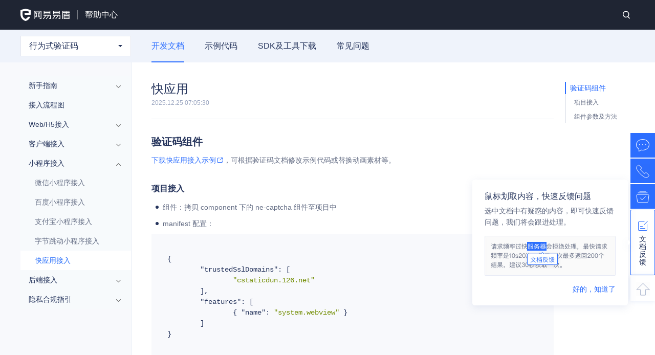

--- FILE ---
content_type: text/html; charset=utf-8
request_url: https://support.dun.163.com/documents/15588062143475712?docId=535270503074050048
body_size: 30416
content:
<!doctype html>
<html data-n-head-ssr>
  <head >
    <meta charset="UTF-8">
    <meta http-equiv="X-UA-Compatible" content="ie=edge">
    <meta name="baidu-site-verification" content="OvZLcc1oYw">
    <title>行为式验证码_开发文档_小程序接入_快应用接入_网易易盾</title><meta data-n-head="ssr" name="viewport" content="width=device-width, initial-scale=1"><meta data-n-head="ssr" name="theme-color" content="#1f2533"><meta data-n-head="ssr" data-hid="description" name="description" content="网易易盾开发文档验证码组件下载快应用接入示例，可根据验证码文档修改示例代码或替换动画素材等。项目接入组件：拷贝 component 下的 ne-captcha 组件至项目中manifest 配置：{	&amp;quot;trustedSslDomains&amp;quot;: [		&amp;quot;cstaticd"><meta data-n-head="ssr" data-hid="keywords" name="keywords" content="行为式验证码,开发文档,小程序接入,快应用接入"><meta data-n-head="ssr" name="yidun-product" content="开发文档"><link rel="preload" href="/_nuxt/c329c2edf7c3c2ac1874.js" as="script"><link rel="preload" href="/_nuxt/41cb3cf948bdad326ef0.js" as="script"><link rel="preload" href="/_nuxt/d5507355b7a3a19d58c8.js" as="script"><link rel="preload" href="/_nuxt/427b6ec118b7f8668274.js" as="script"><link rel="preload" href="/_nuxt/f6fb4aca32e44fd9a061.js" as="script"><style data-vue-ssr-id="99afbb0a:0 4e6fa6ad:0 0754facf:0 1ff4c59c:0 80711072:0 3191d5ad:0 4f8eb772:0 28621786:0 4f6d719e:0 04e002ec:0 b78322ba:0 6a05ce1d:0 1609694c:0 1636cab6:0 91b566bc:0 19c54028:0 ecf854e8:0">blockquote,body,button,caption,dd,div,dl,dt,fieldset,figure,form,h1,h2,h3,h4,h5,h6,hr,html,input,legend,li,menu,ol,p,pre,table,td,textarea,th,ul{margin:0;padding:0;outline:none}address,article,aside,details,figcaption,figure,footer,header,hgroup,menu,nav,section{display:block}table{border-collapse:collapse;border-spacing:0}caption,th{text-align:left;font-weight:400}abbr,body,fieldset,html,iframe,img{border:0}address,cite,dfn,em,i,var{font-style:normal}[hidefocus],summary{outline:0}li{list-style:none}h1,h2,h3,h4,h5,h6,small{font-size:100%}sub,sup{font-size:83%}code,kbd,pre,samp{font-family:inherit}q:after,q:before{content:none}textarea{overflow:auto;resize:none}label,summary{cursor:default}a,button{cursor:pointer}b,em,h1,h2,h3,h4,h5,h6,strong{font-weight:400}a,a:active,a:focus,a:hover,del,ins,s,u{text-decoration:none;outline:none}body,button,input,keygen,legend,select,textarea{font:14px/1.14 Microsoft YaHei,微软雅黑,宋体,helvetica,Hiragino Sans GB;color:#666;outline:0}body{cursor:default}input::-ms-clear,input::-ms-reveal{display:none}button{border:0}img{content:normal!important}
body,html{min-height:100%;font-family:PingFang SC,Microsoft YaHei,微软雅黑,宋体,helvetica,Hiragino Sans GB,sans-serif}html{font-size:16px}::-webkit-scrollbar{width:6px;height:6px}::-webkit-scrollbar-track-piece{background-color:#ebebeb;border-radius:4px;-webkit-border-radius:4px}::-webkit-scrollbar-thumb:vertical{height:32px;background-color:#ccc;border-radius:4px;-webkit-border-radius:4px}::-webkit-scrollbar-thumb:horizontal{width:32px;background-color:#ccc;border-radius:4px;-webkit-border-radius:4px}@media screen and (min-width:375px){html{font-size:-webkit-calc(100% + (200vw - 750px)/39);font-size:-moz-calc(100% + (200vw - 750px)/39);font-size:calc(100% + (200vw - 750px)/39);font-size:-webkit-calc(16px + (200vw - 750px)/39);font-size:-moz-calc(16px + (200vw - 750px)/39);font-size:calc(16px + (200vw - 750px)/39);content:"viewport-units-buggyfill; font-size: -webkit-calc(100% + 2 * (100vw - 375px) / 39); font-size: -webkit-calc(16px + 2 * (100vw - 375px) / 39)";content:"viewport-units-buggyfill; font-size: -moz-calc(100% + 2 * (100vw - 375px) / 39); font-size: -moz-calc(16px + 2 * (100vw - 375px) / 39)";content:"viewport-units-buggyfill; font-size: calc(100% + 2 * (100vw - 375px) / 39); font-size: calc(16px + 2 * (100vw - 375px) / 39)"}}@media screen and (min-width:414px){html{font-size:-webkit-calc(112.5% + (400vw - 1656px)/586);font-size:-moz-calc(112.5% + (400vw - 1656px)/586);font-size:calc(112.5% + (400vw - 1656px)/586);font-size:-webkit-calc(18px + (400vw - 1656px)/586);font-size:-moz-calc(18px + (400vw - 1656px)/586);font-size:calc(18px + (400vw - 1656px)/586);content:"viewport-units-buggyfill; font-size: -webkit-calc(112.5% + 4 * (100vw - 414px) / 586); font-size: -webkit-calc(18px + 4 * (100vw - 414px) / 586)";content:"viewport-units-buggyfill; font-size: -moz-calc(112.5% + 4 * (100vw - 414px) / 586); font-size: -moz-calc(18px + 4 * (100vw - 414px) / 586)";content:"viewport-units-buggyfill; font-size: calc(112.5% + 4 * (100vw - 414px) / 586); font-size: calc(18px + 4 * (100vw - 414px) / 586)"}}@media screen and (min-width:600px){html{font-size:-webkit-calc(125% + (200vw - 1200px)/400);font-size:-moz-calc(125% + (200vw - 1200px)/400);font-size:calc(125% + (200vw - 1200px)/400);font-size:-webkit-calc(20px + (200vw - 1200px)/400);font-size:-moz-calc(20px + (200vw - 1200px)/400);font-size:calc(20px + (200vw - 1200px)/400);content:"viewport-units-buggyfill; font-size: -webkit-calc(125% + 2 * (100vw - 600px) / 400); font-size: -webkit-calc(20px + 2 * (100vw - 600px) / 400)";content:"viewport-units-buggyfill; font-size: -moz-calc(125% + 2 * (100vw - 600px) / 400); font-size: -moz-calc(20px + 2 * (100vw - 600px) / 400)";content:"viewport-units-buggyfill; font-size: calc(125% + 2 * (100vw - 600px) / 400); font-size: calc(20px + 2 * (100vw - 600px) / 400)"}}@media screen and (min-width:768px){html{font-size:16px}}.col-lg-1{-webkit-flex:0 0 8.33%;-ms-flex:0 0 8.33%;flex:0 0 8.33%;max-width:8.33%}.col-lg-1,.col-lg-2{-webkit-box-flex:0;-moz-box-flex:0}.col-lg-2{-webkit-flex:0 0 16.67%;-ms-flex:0 0 16.67%;flex:0 0 16.67%;max-width:16.67%}.col-lg-3{-webkit-flex:0 0 25%;-ms-flex:0 0 25%;flex:0 0 25%;max-width:25%}.col-lg-3,.col-lg-5{-webkit-box-flex:0;-moz-box-flex:0}.col-lg-5{-webkit-flex:0 0 33.33%;-ms-flex:0 0 33.33%;flex:0 0 33.33%;max-width:33.33%}.col-lg-6{-webkit-flex:0 0 50%;-ms-flex:0 0 50%;flex:0 0 50%;max-width:50%}.col-lg-6,.col-lg-7{-webkit-box-flex:0;-moz-box-flex:0}.col-lg-7{-webkit-flex:0 0 58.33%;-ms-flex:0 0 58.33%;flex:0 0 58.33%;max-width:58.33%}.col-lg-8{-webkit-flex:0 0 66.67%;-ms-flex:0 0 66.67%;flex:0 0 66.67%;max-width:66.67%}.col-lg-8,.col-lg-9{-webkit-box-flex:0;-moz-box-flex:0}.col-lg-9{-webkit-flex:0 0 75%;-ms-flex:0 0 75%;flex:0 0 75%;max-width:75%}.col-lg-10{-webkit-flex:0 0 83.33%;-ms-flex:0 0 83.33%;flex:0 0 83.33%;max-width:83.33%}.col-lg-10,.col-lg-11{-webkit-box-flex:0;-moz-box-flex:0}.col-lg-11{-webkit-flex:0 0 91.67%;-ms-flex:0 0 91.67%;flex:0 0 91.67%;max-width:91.67%}.col-lg-12{-webkit-box-flex:0;-webkit-flex:0 0 100%;-moz-box-flex:0;-ms-flex:0 0 100%;flex:0 0 100%;max-width:100%}.layout-main{max-width:1200px;margin:auto}.select-down{display:inline-block;padding-top:.375rem}.select-down:before{content:"";display:block;width:0;height:0;border:.375rem solid transparent;border-top-color:#7786ab}.v-select .vs__dropdown-toggle{border-color:#e4e7ef;-webkit-border-radius:2px;-moz-border-radius:2px;border-radius:2px}.v-select .vs__dropdown-menu{border:none;-webkit-box-shadow:0 8px 32px rgba(96,133,214,.16);-moz-box-shadow:0 8px 32px rgba(96,133,214,.16);box-shadow:0 8px 32px rgba(96,133,214,.16);-webkit-border-radius:2px;-moz-border-radius:2px;border-radius:2px;top:110%}.v-select .vs__dropdown-option:hover{background-color:#2c6eff}.dropdown,.dropleft,.dropright,.dropup{position:relative}.dropdown-menu{position:absolute;top:110%;left:0;z-index:1000;display:none;float:left;min-width:10rem;padding:.5rem 0;margin:.125rem 0 0;font-size:.67rem;color:#212529;text-align:left;list-style:none;background-color:#fff;background-clip:padding-box;-webkit-box-shadow:0 .8rem 2rem rgba(96,133,214,.16);-moz-box-shadow:0 .8rem 2rem rgba(96,133,214,.16);box-shadow:0 .8rem 2rem rgba(96,133,214,.16);-webkit-border-radius:.25rem;-moz-border-radius:.25rem;border-radius:.25rem}.dropdown-menu.show{display:block}.dropdown-item{display:block;color:#25345c;line-height:1.75rem;padding:0 1.25rem}.dropdown-item:focus,.dropdown-item:hover{background-color:#f8f9fc;color:#2c6eff}.tooltip{display:block!important;z-index:10000}.tooltip .tooltip-inner{background:#000;color:#fff;-webkit-border-radius:16px;-moz-border-radius:16px;border-radius:16px;padding:5px 10px 4px}.tooltip .tooltip-arrow{width:0;height:0;border-style:solid;position:absolute;margin:5px;border-color:#000;z-index:1}.tooltip[x-placement^=top]{margin-bottom:5px}.tooltip[x-placement^=top] .tooltip-arrow{border-width:5px 5px 0;border-left-color:transparent!important;border-right-color:transparent!important;border-bottom-color:transparent!important;bottom:-5px;left:-webkit-calc(50% - 5px);left:-moz-calc(50% - 5px);left:calc(50% - 5px);margin-top:0;margin-bottom:0}.tooltip[x-placement^=bottom]{margin-top:5px}.tooltip[x-placement^=bottom] .tooltip-arrow{border-width:0 5px 5px;border-left-color:transparent!important;border-right-color:transparent!important;border-top-color:transparent!important;top:-5px;left:-webkit-calc(50% - 5px);left:-moz-calc(50% - 5px);left:calc(50% - 5px);margin-top:0;margin-bottom:0}.tooltip[x-placement^=right]{margin-left:5px}.tooltip[x-placement^=right] .tooltip-arrow{border-width:5px 5px 5px 0;border-left-color:transparent!important;border-top-color:transparent!important;border-bottom-color:transparent!important;left:-5px;top:-webkit-calc(50% - 5px);top:-moz-calc(50% - 5px);top:calc(50% - 5px);margin-left:0;margin-right:0}.tooltip[x-placement^=left]{margin-right:5px}.tooltip[x-placement^=left] .tooltip-arrow{border-width:5px 0 5px 5px;border-top-color:transparent!important;border-right-color:transparent!important;border-bottom-color:transparent!important;right:-5px;top:-webkit-calc(50% - 5px);top:-moz-calc(50% - 5px);top:calc(50% - 5px);margin-left:0;margin-right:0}.tooltip.popover .popover-inner{background:#fff;color:#000;padding:24px;-webkit-border-radius:5px;-moz-border-radius:5px;border-radius:5px}.tooltip.popover .popover-arrow,.tooltip.popover .popover-inner{-webkit-box-shadow:0 4px 16px rgba(119,139,184,.16);-moz-box-shadow:0 4px 16px rgba(119,139,184,.16);box-shadow:0 4px 16px rgba(119,139,184,.16)}.tooltip.popover .popover-arrow{border-color:#fff}.tooltip[aria-hidden=true]{visibility:hidden;opacity:0;-webkit-transition:opacity .15s,visibility .15s;-o-transition:opacity .15s,visibility .15s;-moz-transition:opacity .15s,visibility .15s;transition:opacity .15s,visibility .15s}.tooltip[aria-hidden=false]{visibility:visible;opacity:1;-webkit-transition:opacity .15s;-o-transition:opacity .15s;-moz-transition:opacity .15s;transition:opacity .15s}.yd-toast.toasted.outline{min-width:12.5rem;-webkit-box-shadow:0 .125rem .75rem rgba(119,126,149,.24);-moz-box-shadow:0 .125rem .75rem rgba(119,126,149,.24);box-shadow:0 .125rem .75rem rgba(119,126,149,.24);-webkit-border-radius:2rem;-moz-border-radius:2rem;border-radius:2rem;height:2rem;line-height:2rem;border:none;color:#25345c;font-size:.875rem;font-weight:400;-webkit-box-pack:center;-webkit-justify-content:center;-moz-box-pack:center;-ms-flex-pack:center;justify-content:center}.yd-toast__icon{display:inline-block;width:1rem;height:1rem;background:url([data-uri]) no-repeat 50%;-moz-background-size:contain;background-size:contain;margin-right:.5rem}.yd-toast__icon--err{background-image:url([data-uri])}.lang-php{background-image:url(/_nuxt/img/e6e464a.jpg)}.lang-java{background-image:url(/_nuxt/img/50bca67.jpg)}.lang-js{background-image:url(/_nuxt/img/bdd47dd.jpg)}.lang-python{background-image:url(/_nuxt/img/8af5fcd.jpg)}.lang-go{background-image:url(/_nuxt/img/d8ac739.jpg)}.lang-nodejs{background-image:url(/_nuxt/img/aa10e35.jpg)}.lang-csharp{background-image:url(/_nuxt/img/b673783.jpg)}.lang-discuz{background-image:url(/_nuxt/img/9483ee7.jpg)}.lang-android{background-image:url(/_nuxt/img/90711da.jpg)}.lang-ios{background-image:url(/_nuxt/img/f159653.jpg)}.lang-uniapp{background-image:url(/_nuxt/img/e3bdb15.jpg)}.lang-flutter{background-image:url(/_nuxt/img/4891102.jpg)}.lang-rn{background-image:url(/_nuxt/img/8c91888.jpg)}.lang-other{background-image:url(/_nuxt/img/10d1307.jpg)}.sdk-other{background-image:url(/_nuxt/img/78c22b5.jpg)}@media screen and (max-width:768px){.col-sm-1{-webkit-flex:0 0 8.33%;-ms-flex:0 0 8.33%;flex:0 0 8.33%;max-width:8.33%}.col-sm-1,.col-sm-2{-webkit-box-flex:0;-moz-box-flex:0}.col-sm-2{-webkit-flex:0 0 16.67%;-ms-flex:0 0 16.67%;flex:0 0 16.67%;max-width:16.67%}.col-sm-3{-webkit-flex:0 0 25%;-ms-flex:0 0 25%;flex:0 0 25%;max-width:25%}.col-sm-3,.col-sm-5{-webkit-box-flex:0;-moz-box-flex:0}.col-sm-5{-webkit-flex:0 0 33.33%;-ms-flex:0 0 33.33%;flex:0 0 33.33%;max-width:33.33%}.col-sm-6{-webkit-flex:0 0 50%;-ms-flex:0 0 50%;flex:0 0 50%;max-width:50%}.col-sm-6,.col-sm-7{-webkit-box-flex:0;-moz-box-flex:0}.col-sm-7{-webkit-flex:0 0 58.33%;-ms-flex:0 0 58.33%;flex:0 0 58.33%;max-width:58.33%}.col-sm-8{-webkit-flex:0 0 66.67%;-ms-flex:0 0 66.67%;flex:0 0 66.67%;max-width:66.67%}.col-sm-8,.col-sm-9{-webkit-box-flex:0;-moz-box-flex:0}.col-sm-9{-webkit-flex:0 0 75%;-ms-flex:0 0 75%;flex:0 0 75%;max-width:75%}.col-sm-10{-webkit-flex:0 0 83.33%;-ms-flex:0 0 83.33%;flex:0 0 83.33%;max-width:83.33%}.col-sm-10,.col-sm-11{-webkit-box-flex:0;-moz-box-flex:0}.col-sm-11{-webkit-flex:0 0 91.67%;-ms-flex:0 0 91.67%;flex:0 0 91.67%;max-width:91.67%}.col-sm-12{-webkit-box-flex:0;-webkit-flex:0 0 100%;-moz-box-flex:0;-ms-flex:0 0 100%;flex:0 0 100%;max-width:100%}.layout-main{width:100%;padding:0 .9375rem;-webkit-box-sizing:border-box;-moz-box-sizing:border-box;box-sizing:border-box}}.hljs-comment,.hljs-quote{color:#8e908c}.hljs-deletion,.hljs-name,.hljs-regexp,.hljs-selector-class,.hljs-selector-id,.hljs-tag,.hljs-template-variable,.hljs-variable{color:#c82829}.hljs-built_in,.hljs-builtin-name,.hljs-link,.hljs-literal,.hljs-meta,.hljs-number,.hljs-params,.hljs-type{color:#f5871f}.hljs-attribute{color:#eab700}.hljs-addition,.hljs-bullet,.hljs-string,.hljs-symbol{color:#718c00}.hljs-section,.hljs-title{color:#4271ae}.hljs-keyword,.hljs-selector-tag{color:#8959a8}.hljs{display:block;overflow-x:auto;color:#4d4d4c;padding:.5em;line-height:1.5;font-family:Menlo,Monaco,Consolas,Andale Mono,lucida console,Courier New,monospac}.hljs-emphasis{font-style:italic}.hljs-strong{font-weight:700}.f-cb,.f-cbli li{zoom:1}.f-cb:after,.f-cbli li:after{display:block;clear:both;visibility:hidden;height:0;overflow:hidden;content:"."}.f-ff1{font-family:Microsoft YaHei,微软雅黑,宋体,helvetica,Hiragino Sans GB}.f-fs0{font-size:12px}.f-fs1{font-size:14px}.f-ib{display:inline-block;*display:inline-blockine;*zoom:1}.f-taj{text-align:justify;text-justify:inter-ideograph}.f-tac{text-align:center}.f-wsn{word-wrap:normal;white-space:nowrap}.f-pre{overflow:hidden;text-align:left;white-space:pre-wrap}.f-pre,.f-wwb{word-wrap:break-word;word-break:break-all}.f-wwb{white-space:normal}.f-toe{overflow:hidden;word-wrap:normal;white-space:nowrap;-o-text-overflow:ellipsis;text-overflow:ellipsis}.f-dn{display:none}.f-fl{float:left}.f-fr{float:right}.f-cp{cursor:pointer}.f-vam,.f-vama *{vertical-align:middle}.f-du,.f-du:hover{text-decoration:underline}.f-db{display:block}.f-vih{visibility:hidden}.f-viv{visibility:visible}.f-vt,.f-vt>*{vertical-align:top}.f-vc,.f-vc:after,.f-vc>*{vertical-align:middle}.f-vc:after{content:" ";height:100%;width:0;display:inline-block}.g-sd{position:fixed;top:172px;bottom:0;width:240px;z-index:10;max-height:-webkit-calc(100% - 172px);max-height:-moz-calc(100% - 172px);max-height:calc(100% - 172px)}.g-sd--footer{bottom:98px;max-height:-webkit-calc(100% - 270px);max-height:-moz-calc(100% - 270px);max-height:calc(100% - 270px)}.g-mn{padding-top:64px}.g-mn-toc{padding-top:131px;padding-left:270px;padding-right:165px}@media screen and (max-width:1200px){.g-mn-toc{padding-right:165px}}.g-mnc{-webkit-box-sizing:border-box;-moz-box-sizing:border-box;-ms-box-sizing:border-box;box-sizing:border-box;min-width:1000px;max-width:1200px;margin-left:auto;margin-right:auto;padding:0 10px;zoom:1}.g-main{min-height:calc(100vh - 78px);min-height:-webkit-calc(100vh - 78px);min-height:-moz-calc(100vh - 78px);content:"viewport-units-buggyfill; min-height: -webkit-calc(100vh - 78px); min-height: -webkit-calc(100vh - 78px); min-height: -moz-calc(100vh - 78px)";content:"viewport-units-buggyfill; min-height: -moz-calc(100vh - 78px); min-height: -webkit-calc(100vh - 78px); min-height: -moz-calc(100vh - 78px)";content:"viewport-units-buggyfill; min-height: calc(100vh - 78px); min-height: -webkit-calc(100vh - 78px); min-height: -moz-calc(100vh - 78px)"}.viewer-canvas>img{background-color:#fff}
:root{--primary-color:#2c6eff;--primary-hover-color:#4475ff;--error-color:#fa3030;--text-bg-color:#fff;--heading-color:#25345c;--text-color:#656e85;--text-secondary-color:#7786ab;--border-color:#c9d1e1}
.v-select{position:relative;font-family:inherit}.v-select,.v-select *{-webkit-box-sizing:border-box;-moz-box-sizing:border-box;box-sizing:border-box}@-webkit-keyframes vSelectSpinner{0%{-webkit-transform:rotate(0deg);transform:rotate(0deg)}to{-webkit-transform:rotate(1turn);transform:rotate(1turn)}}@-moz-keyframes vSelectSpinner{0%{-moz-transform:rotate(0deg);transform:rotate(0deg)}to{-moz-transform:rotate(1turn);transform:rotate(1turn)}}@keyframes vSelectSpinner{0%{-webkit-transform:rotate(0deg);-moz-transform:rotate(0deg);-o-transform:rotate(0deg);transform:rotate(0deg)}to{-webkit-transform:rotate(1turn);-moz-transform:rotate(1turn);-o-transform:rotate(1turn);transform:rotate(1turn)}}.vs__fade-enter-active,.vs__fade-leave-active{pointer-events:none;-webkit-transition:opacity .15s cubic-bezier(1,.5,.8,1);-o-transition:opacity .15s cubic-bezier(1,.5,.8,1);-moz-transition:opacity .15s cubic-bezier(1,.5,.8,1);transition:opacity .15s cubic-bezier(1,.5,.8,1)}.vs__fade-enter,.vs__fade-leave-to{opacity:0}.vs--disabled .vs__clear,.vs--disabled .vs__dropdown-toggle,.vs--disabled .vs__open-indicator,.vs--disabled .vs__search,.vs--disabled .vs__selected{cursor:not-allowed;background-color:#f8f8f8}.v-select[dir=rtl] .vs__actions{padding:0 3px 0 6px}.v-select[dir=rtl] .vs__clear{margin-left:6px;margin-right:0}.v-select[dir=rtl] .vs__deselect{margin-left:0;margin-right:2px}.v-select[dir=rtl] .vs__dropdown-menu{text-align:right}.vs__dropdown-toggle{-webkit-appearance:none;-moz-appearance:none;appearance:none;padding:0 0 4px;background:none;border:1px solid rgba(60,60,60,.26);-webkit-border-radius:4px;-moz-border-radius:4px;border-radius:4px;white-space:normal}.vs__dropdown-toggle,.vs__selected-options{display:-webkit-box;display:-webkit-flex;display:-moz-box;display:-ms-flexbox;display:flex}.vs__selected-options{-webkit-flex-basis:100%;-ms-flex-preferred-size:100%;flex-basis:100%;-webkit-box-flex:1;-webkit-flex-grow:1;-moz-box-flex:1;-ms-flex-positive:1;flex-grow:1;-webkit-flex-wrap:wrap;-ms-flex-wrap:wrap;flex-wrap:wrap;padding:0 2px;position:relative}.vs__actions{display:-webkit-box;display:-webkit-flex;display:-moz-box;display:-ms-flexbox;display:flex;-webkit-box-align:center;-webkit-align-items:center;-moz-box-align:center;-ms-flex-align:center;align-items:center;padding:4px 6px 0 3px}.vs--searchable .vs__dropdown-toggle{cursor:text}.vs--unsearchable .vs__dropdown-toggle{cursor:pointer}.vs--open .vs__dropdown-toggle{border-bottom-color:transparent;-webkit-border-bottom-left-radius:0;-moz-border-radius-bottomleft:0;border-bottom-left-radius:0;-webkit-border-bottom-right-radius:0;-moz-border-radius-bottomright:0;border-bottom-right-radius:0}.vs__open-indicator{fill:rgba(60,60,60,.5);-webkit-transform:scale(1);-moz-transform:scale(1);-ms-transform:scale(1);-o-transform:scale(1);transform:scale(1);-webkit-transition:-webkit-transform .15s cubic-bezier(1,-.115,.975,.855);transition:-webkit-transform .15s cubic-bezier(1,-.115,.975,.855);-o-transition:-o-transform .15s cubic-bezier(1,-.115,.975,.855);-moz-transition:transform .15s cubic-bezier(1,-.115,.975,.855),-moz-transform .15s cubic-bezier(1,-.115,.975,.855);transition:transform .15s cubic-bezier(1,-.115,.975,.855);transition:transform .15s cubic-bezier(1,-.115,.975,.855),-webkit-transform .15s cubic-bezier(1,-.115,.975,.855),-moz-transform .15s cubic-bezier(1,-.115,.975,.855),-o-transform .15s cubic-bezier(1,-.115,.975,.855);-webkit-transition-timing-function:cubic-bezier(1,-.115,.975,.855);-moz-transition-timing-function:cubic-bezier(1,-.115,.975,.855);-o-transition-timing-function:cubic-bezier(1,-.115,.975,.855);transition-timing-function:cubic-bezier(1,-.115,.975,.855)}.vs--open .vs__open-indicator{-webkit-transform:rotate(180deg) scale(1);-moz-transform:rotate(180deg) scale(1);-ms-transform:rotate(180deg) scale(1);-o-transform:rotate(180deg) scale(1);transform:rotate(180deg) scale(1)}.vs--loading .vs__open-indicator{opacity:0}.vs__clear{fill:rgba(60,60,60,.5);padding:0;border:0;background-color:transparent;cursor:pointer;margin-right:8px}.vs__dropdown-menu{display:block;-webkit-box-sizing:border-box;-moz-box-sizing:border-box;box-sizing:border-box;position:absolute;top:-webkit-calc(100% - 1px);top:-moz-calc(100% - 1px);top:calc(100% - 1px);left:0;z-index:1000;padding:5px 0;margin:0;width:100%;max-height:350px;min-width:160px;overflow-y:auto;-webkit-box-shadow:0 3px 6px 0 rgba(0,0,0,.15);-moz-box-shadow:0 3px 6px 0 rgba(0,0,0,.15);box-shadow:0 3px 6px 0 rgba(0,0,0,.15);border:1px solid rgba(60,60,60,.26);border-top-style:none;-webkit-border-radius:0 0 4px 4px;-moz-border-radius:0 0 4px 4px;border-radius:0 0 4px 4px;text-align:left;list-style:none;background:#fff}.vs__no-options{text-align:center}.vs__dropdown-option{line-height:1.42857143;display:block;padding:3px 20px;clear:both;color:#333;white-space:nowrap}.vs__dropdown-option:hover{cursor:pointer}.vs__dropdown-option--highlight{background:#5897fb;color:#fff}.vs__dropdown-option--disabled{background:inherit;color:rgba(60,60,60,.5)}.vs__dropdown-option--disabled:hover{cursor:inherit}.vs__selected{display:-webkit-box;display:-webkit-flex;display:-moz-box;display:-ms-flexbox;display:flex;-webkit-box-align:center;-webkit-align-items:center;-moz-box-align:center;-ms-flex-align:center;align-items:center;background-color:#f0f0f0;border:1px solid rgba(60,60,60,.26);-webkit-border-radius:4px;-moz-border-radius:4px;border-radius:4px;color:#333;line-height:1.4;margin:4px 2px 0;padding:0 .25em;z-index:0}.vs__deselect{display:-webkit-inline-box;display:-webkit-inline-flex;display:-moz-inline-box;display:-ms-inline-flexbox;display:inline-flex;-webkit-appearance:none;-moz-appearance:none;appearance:none;margin-left:4px;padding:0;border:0;cursor:pointer;background:none;fill:rgba(60,60,60,.5);text-shadow:0 1px 0 #fff}.vs--single .vs__selected{background-color:transparent;border-color:transparent}.vs--single.vs--open .vs__selected{position:absolute;opacity:.4}.vs--single.vs--searching .vs__selected{display:none}.vs__search::-webkit-search-cancel-button{display:none}.vs__search::-ms-clear,.vs__search::-webkit-search-decoration,.vs__search::-webkit-search-results-button,.vs__search::-webkit-search-results-decoration{display:none}.vs__search,.vs__search:focus{-webkit-appearance:none;-moz-appearance:none;appearance:none;line-height:1.4;font-size:1em;border:1px solid transparent;border-left:none;outline:none;margin:4px 0 0;padding:0 7px;background:none;-webkit-box-shadow:none;-moz-box-shadow:none;box-shadow:none;width:0;max-width:100%;-webkit-box-flex:1;-webkit-flex-grow:1;-moz-box-flex:1;-ms-flex-positive:1;flex-grow:1;z-index:1}.vs__search::-webkit-input-placeholder{color:inherit}.vs__search::-moz-placeholder{color:inherit}.vs__search:-ms-input-placeholder{color:inherit}.vs__search::-ms-input-placeholder{color:inherit}.vs__search:-moz-placeholder{color:inherit}.vs__search::placeholder{color:inherit}.vs--unsearchable .vs__search{opacity:1}.vs--unsearchable:not(.vs--disabled) .vs__search:hover{cursor:pointer}.vs--single.vs--searching:not(.vs--open):not(.vs--loading) .vs__search{opacity:.2}.vs__spinner{-webkit-align-self:center;-ms-flex-item-align:center;align-self:center;opacity:0;font-size:5px;text-indent:-9999em;overflow:hidden;border:.9em solid hsla(0,0%,39.2%,.1);border-left-color:rgba(60,60,60,.45);-webkit-transform:translateZ(0);-moz-transform:translateZ(0);transform:translateZ(0);-webkit-animation:vSelectSpinner 1.1s linear infinite;-moz-animation:vSelectSpinner 1.1s linear infinite;animation:vSelectSpinner 1.1s linear infinite;-webkit-transition:opacity .1s;-o-transition:opacity .1s;-moz-transition:opacity .1s;transition:opacity .1s}.vs__spinner,.vs__spinner:after{-webkit-border-radius:50%;-moz-border-radius:50%;border-radius:50%;width:5em;height:5em}.vs--loading .vs__spinner{opacity:1}
.vue-modal-resizer{overflow:hidden;width:12px;height:12px;right:0;bottom:0;z-index:9999999;cursor:se-resize}.vue-modal-resizer,.vue-modal-resizer:after{display:block;position:absolute;background:transparent}.vue-modal-resizer:after{content:"";left:0;top:0;width:0;height:0;border-bottom:10px solid #ddd;border-left:10px solid transparent}.vue-modal-resizer.clicked:after{border-bottom:10px solid #369be9}.vm--block-scroll{overflow:hidden;width:100vw;content:"viewport-units-buggyfill; width: 100vw"}.vm--container{z-index:999}.vm--container,.vm--overlay{position:fixed;-webkit-box-sizing:border-box;-moz-box-sizing:border-box;box-sizing:border-box;left:0;top:0;width:100%;height:100vh;content:"viewport-units-buggyfill; height: 100vh"}.vm--overlay{background:rgba(0,0,0,.2);opacity:1}.vm--container.scrollable{height:100%;min-height:100vh;overflow-y:auto;-webkit-overflow-scrolling:touch;content:"viewport-units-buggyfill; min-height: 100vh"}.vm--modal{position:relative;overflow:hidden;-webkit-box-sizing:border-box;-moz-box-sizing:border-box;box-sizing:border-box;background-color:#fff;-webkit-border-radius:3px;-moz-border-radius:3px;border-radius:3px;-webkit-box-shadow:0 20px 60px -2px rgba(27,33,58,.4);-moz-box-shadow:0 20px 60px -2px rgba(27,33,58,.4);box-shadow:0 20px 60px -2px rgba(27,33,58,.4)}.vm--container.scrollable .vm--modal{margin-bottom:2px}.vm--top-right-slot{display:block;position:absolute;right:0;top:0}.vm-transition--overlay-enter-active,.vm-transition--overlay-leave-active{-webkit-transition:all 50ms;-o-transition:all 50ms;-moz-transition:all 50ms;transition:all 50ms}.vm-transition--overlay-enter,.vm-transition--overlay-leave-active{opacity:0}.vm-transition--modal-enter-active,.vm-transition--modal-leave-active{-webkit-transition:all .4s;-o-transition:all .4s;-moz-transition:all .4s;transition:all .4s}.vm-transition--modal-enter,.vm-transition--modal-leave-active{opacity:0;-webkit-transform:translateY(-20px);-moz-transform:translateY(-20px);-ms-transform:translateY(-20px);-o-transform:translateY(-20px);transform:translateY(-20px)}.vm-transition--default-enter-active,.vm-transition--default-leave-active{-webkit-transition:all 2ms;-o-transition:all 2ms;-moz-transition:all 2ms;transition:all 2ms}.vm-transition--default-enter,.vm-transition--default-leave-active{opacity:0}.vue-dialog{font-size:14px}.vue-dialog div{-webkit-box-sizing:border-box;-moz-box-sizing:border-box;box-sizing:border-box}.vue-dialog-content{-webkit-box-flex:1;-webkit-flex:1 0 auto;-moz-box-flex:1;-ms-flex:1 0 auto;flex:1 0 auto;width:100%;padding:14px}.vue-dialog-content-title{font-weight:600;padding-bottom:14px}.vue-dialog-buttons{display:-webkit-box;display:-webkit-flex;display:-moz-box;display:-ms-flexbox;display:flex;-webkit-box-flex:0;-webkit-flex:0 1 auto;-moz-box-flex:0;-ms-flex:0 1 auto;flex:0 1 auto;width:100%;border-top:1px solid #eee}.vue-dialog-buttons-none{width:100%;padding-bottom:14px}.vue-dialog-button{font-size:inherit;background:transparent;padding:0;margin:0;border:0;cursor:pointer;-webkit-box-sizing:border-box;-moz-box-sizing:border-box;box-sizing:border-box;line-height:40px;height:40px;color:inherit;font:inherit;outline:none}.vue-dialog-button:hover{background:#f9f9f9}.vue-dialog-button:active{background:#f3f3f3}.vue-dialog-button:not(:first-of-type){border-left:1px solid #eee}
.nuxt-progress{position:fixed;top:0;left:0;right:0;height:2px;width:0;opacity:1;-webkit-transition:width .1s,opacity .4s;-o-transition:width .1s,opacity .4s;-moz-transition:width .1s,opacity .4s;transition:width .1s,opacity .4s;background-color:#236bfa;z-index:999999}.nuxt-progress.nuxt-progress-notransition{-webkit-transition:none;-o-transition:none;-moz-transition:none;transition:none}.nuxt-progress-failed{background-color:red}
.main_34Gc5{background-color:#f5f7fc}
.header_2s-vw{background:#1f2533;text-align:center}.content_3v-M-{-webkit-box-pack:justify;-webkit-justify-content:space-between;-moz-box-pack:justify;-ms-flex-pack:justify;justify-content:space-between;height:3.625rem}.content_3v-M-,.logo_eN01y{display:-webkit-box;display:-webkit-flex;display:-moz-box;display:-ms-flexbox;display:flex}.logo_eN01y{-webkit-flex-wrap:wrap;-ms-flex-wrap:wrap;flex-wrap:wrap;-webkit-box-align:center;-webkit-align-items:center;-moz-box-align:center;-ms-flex-align:center;align-items:center;padding:.875rem 0}.logo_eN01y:before{content:"";-webkit-box-ordinal-group:2;-webkit-order:1;-moz-box-ordinal-group:2;-ms-flex-order:1;order:1;border:none;width:1px;height:60%;background-color:#fff;opacity:.4;margin:0 .875rem}.offical_vZFmM{font-size:0}.icon_3833m{cursor:pointer;height:1.5rem}.right_1JVOQ{display:-webkit-box;display:-webkit-flex;display:-moz-box;display:-ms-flexbox;display:flex;-webkit-flex-wrap:nowrap;-ms-flex-wrap:nowrap;flex-wrap:nowrap}.title_3nClS{-webkit-box-ordinal-group:3;-webkit-order:2;-moz-box-ordinal-group:3;-ms-flex-order:2;order:2;font-size:1rem}.title_3nClS,.title_3nClS a{color:#fff;color:var(--text-bg-color)}.search_3TY2e{height:100%}.locale_w0dUw{color:#fff;font-size:.75rem;margin-left:.5rem}.locale_w0dUw:after{content:"";display:inline-block;width:0;height:0;border-color:#fff transparent;border-style:solid;border-width:.25rem .25rem 0;margin-left:.5rem;vertical-align:middle}.dropdown_3WpW7{-webkit-align-self:center;-ms-flex-item-align:center;align-self:center}.dropdown_3WpW7 .dropdown-menu{min-width:5rem;top:120%;left:auto;right:-.75rem}.documents_2QNhg{position:fixed;top:0;left:0;right:0;z-index:10}
.search_1EFhs .dropdown-menu{display:block!important;top:100%;-webkit-border-top-left-radius:0;-moz-border-radius-topleft:0;border-top-left-radius:0;-webkit-border-top-right-radius:0;-moz-border-radius-topright:0;border-top-right-radius:0;height:0;padding:0}.content_rH1Dt{position:relative;right:0;top:0;z-index:2;width:1.5rem;overflow:hidden;display:-webkit-box;display:-webkit-flex;display:-moz-box;display:-ms-flexbox;display:flex;height:100%;-webkit-box-align:center;-webkit-align-items:center;-moz-box-align:center;-ms-flex-align:center;align-items:center}.input_3eNvw{-webkit-box-flex:1;-webkit-flex:1;-moz-box-flex:1;-ms-flex:1;flex:1;-webkit-align-self:stretch;-ms-flex-item-align:stretch;align-self:stretch;background:transparent;font-size:.875rem;text-indent:.5rem;min-width:0}.btn_HCopY,.input_3eNvw{border:none;outline:none;color:#fff}.btn_HCopY{width:1rem;height:1rem;font-size:0;margin-right:.5rem;background-color:transparent}.btn_HCopY:hover{color:#2c6eff;color:var(--primary-color)}.icon_2iWkk{width:1rem;height:1rem}.expend_220kO .content_rH1Dt{width:25rem;background-color:#323c50;-webkit-transition:width .2s ease-in;-o-transition:width .2s ease-in;-moz-transition:width .2s ease-in;transition:width .2s ease-in}.expend_220kO .dropdown-menu{height:10rem;padding:.5rem 0 1rem;-webkit-transition:height .2s ease-in .3s,padding .2s ease-in .3s;-o-transition:height .2s .3s ease-in,padding .2s .3s ease-in;-moz-transition:height .2s .3s ease-in,padding .2s .3s ease-in;transition:height .2s ease-in .3s,padding .2s ease-in .3s}@media screen and (max-width:768px){.content_rH1Dt{position:absolute}.expend_220kO .content_rH1Dt{width:18rem}.expend_220kO .dropdown-menu{left:-18rem}}
.search_2CK47{position:relative}.input_2pMCu{background-color:#fff;-webkit-border-radius:2px;-moz-border-radius:2px;height:2.75rem;width:100%;border:none;border-radius:2px;font-size:1rem;color:#25345c;color:var(--heading-color);-webkit-box-shadow:none;-moz-box-shadow:none;box-shadow:none;text-indent:.75rem}.btn_aiAmE{position:absolute;right:.25rem;top:50%;-webkit-transform:translateY(-50%);-moz-transform:translateY(-50%);-ms-transform:translateY(-50%);-o-transform:translateY(-50%);transform:translateY(-50%);z-index:1;display:block;width:2.25rem;height:2.25rem;line-height:2.25rem;text-align:center;font-size:0;background-color:#2c6eff;background-color:var(--primary-color);color:#fff}.btn_aiAmE:hover{background-color:#4475ff;background-color:var(--primary-hover-color)}.icon_lUtsr{width:1rem;height:1rem;-webkit-border-radius:2px;-moz-border-radius:2px;border-radius:2px;vertical-align:middle}.empty_N-V9r{color:#7786ab;color:var(--text-secondary-color);font-size:.875rem;text-align:center;padding:1rem}.hotsWrap_3aXXV{padding:0 1rem}.hotsTitle_ARc7q{font-size:.75rem;color:#7786ab;color:var(--text-secondary-color);padding-top:1rem;padding-bottom:.75rem}.hots_35_xW{display:-webkit-box;display:-webkit-flex;display:-moz-box;display:-ms-flexbox;display:flex;-webkit-flex-wrap:wrap;-ms-flex-wrap:wrap;flex-wrap:wrap;line-height:1.25rem}.hotItem_3gNDy{margin-right:.75rem;margin-bottom:.75rem}.hotItem_3gNDy a{font-size:.67rem;display:inline-block;padding:.25rem .5rem;color:#25345c;color:var(--heading-color);border:1px solid #c9d1e1;border:1px solid var(--border-color);-webkit-border-radius:2px;-moz-border-radius:2px;border-radius:2px}.hotItem_3gNDy a:hover{color:#2c6eff;color:var(--primary-color)}.wrap_1OMTE .dropdown-menu{left:0;right:0;max-height:20rem;overflow-y:auto}.item_8qhBY a{display:block;width:100%;line-height:3rem;font-size:1rem;color:#25345c;color:var(--heading-color);overflow:hidden;-o-text-overflow:ellipsis;text-overflow:ellipsis;white-space:nowrap}.item_8qhBY em{color:#2c6eff;color:var(--primary-color)}.service_KuQc4{padding:0 1rem}.serviceInner_3AyyS{display:block;padding:.75rem 0 1rem;border-bottom:1px solid #e3e5ea}.serviceInner_3AyyS:hover .productTitle_3m4Dv{color:#2c6eff;color:var(--primary-color)}.productIcon_39mNt{display:inline-block;width:2rem;height:2rem;vertical-align:middle;margin-right:.75rem;background-position:50%;background-repeat:no-repeat;-moz-background-size:contain;background-size:contain}.productTitle_3m4Dv{color:#25345c;color:var(--heading-color);font-size:1rem;vertical-align:middle}
.linkIcon_34oHx{width:1em;height:1em;margin-left:.1em}.wrap_1mFY0{min-height:100vh;background-color:#fff;content:"viewport-units-buggyfill; min-height: 100vh"}.nav_2lbcU{top:3.625rem;right:0;z-index:3}.menu_2BRpU,.nav_2lbcU{position:fixed;left:0}.menu_2BRpU{top:7.25rem;bottom:0;width:13.5rem;z-index:2;background-color:#f8f9fc;text-align:right;font-size:0;border-right:1px solid #e6ebf5}.menuInner_3svkL{display:inline-block;width:100%;height:100%;max-width:13.5rem;padding-top:2rem;text-align:left;overflow-y:auto;-webkit-box-sizing:border-box;-moz-box-sizing:border-box;box-sizing:border-box}.menuBtn_263Mk{display:none;font-size:0;width:1.75rem;height:1.75rem;position:fixed;left:0;top:10rem;background-color:#eff3fb;border:1px solid #c5ccdb;-webkit-border-radius:2px;-moz-border-radius:2px;border-radius:2px}.menuIcon_EOw1O{width:100%;height:100%;vertical-align:middle}.article_3PonX{padding-left:16rem;padding-top:10rem;background-color:#fff;position:relative}.aside_1Bvou{position:fixed;top:10rem;right:0;z-index:1}.asideWrap_1Ok00{font-size:0;max-height:100%;overflow-y:auto}.directory_2NW3B{max-width:8.375rem;line-height:1.5rem;border-left:.125rem solid #e7eaf0}.directory_2NW3B li{white-space:nowrap}.directory_2NW3B li,.directory_2NW3B li a{color:#656e85;color:var(--text-color)}.directory_2NW3B li a{position:relative;display:block}.directory_2NW3B li a span{-o-text-overflow:ellipsis;text-overflow:ellipsis;white-space:nowrap;overflow:hidden;display:block}.directory_2NW3B .active>a,.directory_2NW3B li a:hover{color:#2c6eff;color:var(--primary-color)}.directory_2NW3B .active>a:before{content:"";display:block;position:absolute;z-index:1;top:0;left:-.125rem;bottom:0;width:.125rem;background-color:#2c6eff;background-color:var(--primary-color)}.level1_1caaR{font-size:.875rem;padding-left:.5rem}.level1_1caaR,.level2_2WjQX{margin-bottom:.25rem}.level2_2WjQX{position:relative;font-size:.75rem;padding-left:1rem}.level3_cBaMG{padding-left:2.25rem}.body_3G6Yv{padding-right:9.875rem;position:relative}.feedback_3-x3m{position:absolute;visibility:hidden;z-index:-2}.feedbackBtn_3461F{border:1px solid #2c6eff;border:1px solid var(--primary-color);outline:none;color:#2c6eff;color:var(--primary-color);background-color:#fff;line-height:1.625rem;padding:0 .75rem;-webkit-border-radius:2px;-moz-border-radius:2px;border-radius:2px;position:relative}.feedbackBtn_3461F:before{border:.375rem solid transparent;border-top:.375rem solid var(--primary-color);margin-left:-.1875rem}.feedbackBtn_3461F:after,.feedbackBtn_3461F:before{content:"";position:absolute;top:100%;left:50%;width:0;height:0}.feedbackBtn_3461F:after{border:.25rem solid transparent;border-top-color:#fff;margin-left:-.0625rem}.feedbackIcon_2hCoS{width:1.5rem;height:1.5rem}.feedbackIcon_2hCoS,.feedbackIcon_2hCoS+span{vertical-align:middle}.tableWrap_3xeeV{width:100%;overflow-x:auto;margin-bottom:.5rem}.tableWrap_3xeeV td:first-child{max-width:200px;word-break:keep-all;white-space:nowrap}.header_ZJwi3{padding-bottom:1.5rem;border-bottom:1px solid #e6ebf5;margin-bottom:2rem}.title_z3J_g{color:#25345c;color:var(--heading-color);font-size:1.5rem;font-weight:500;margin-bottom:.5rem}.time_1OHD0{color:#99a4bf;font-size:.75rem}.content_2I4hb{color:#656e85;color:var(--text-color);font-size:.875rem;font-weight:400;line-height:1.5rem;position:relative;margin-bottom:2.5rem}.content_2I4hb *{word-break:break-all}.content_2I4hb h2,.content_2I4hb h3,.content_2I4hb h4,.content_2I4hb h5,.content_2I4hb h6{color:#25345c;color:var(--heading-color);font-weight:600;margin-bottom:.75rem;margin-top:2rem;position:relative}.content_2I4hb h2:before,.content_2I4hb h3:before,.content_2I4hb h4:before,.content_2I4hb h5:before,.content_2I4hb h6:before{content:"#";color:transparent;position:absolute;left:-20px;-webkit-transition:color .2s ease-in;-o-transition:color .2s ease-in;-moz-transition:color .2s ease-in;transition:color .2s ease-in}.content_2I4hb h2:hover:before,.content_2I4hb h3:hover:before,.content_2I4hb h4:hover:before,.content_2I4hb h5:hover:before,.content_2I4hb h6:hover:before{color:#2c6eff;color:var(--primary-color)}.content_2I4hb h1{color:#25345c;color:var(--heading-color);font-size:1.5rem;font-weight:500;margin-bottom:.5rem}.content_2I4hb h4:after,.content_2I4hb h5:after,.content_2I4hb h6:after{top:0}.content_2I4hb h2{font-size:1.25rem}.content_2I4hb h3{font-size:1rem}.content_2I4hb h4{font-size:.875rem}.content_2I4hb a{color:#2c6eff;color:var(--primary-color);display:-webkit-inline-box;display:-webkit-inline-flex;display:-moz-inline-box;display:-ms-inline-flexbox;display:inline-flex;-webkit-box-align:center;-webkit-align-items:center;-moz-box-align:center;-ms-flex-align:center;align-items:center}.content_2I4hb a:hover{text-decoration:underline}.content_2I4hb img{max-width:100%;margin-top:.5rem;cursor:-webkit-zoom-in;cursor:-moz-zoom-in;cursor:zoom-in}.content_2I4hb .linkIcon_34oHx{margin-top:0;cursor:pointer}.content_2I4hb p:first-child question{padding:0}.content_2I4hb question{display:block;height:1.5rem;padding-top:1.5rem;font-weight:500;font-size:1rem;line-height:1rem;color:#25345c;color:var(--heading-color)}.content_2I4hb table{width:100%;min-width:744px;border-collapse:collapse;margin-top:.5rem}.content_2I4hb th,.content_2I4hb thead{background:#f8f9fc;color:#25345c;color:var(--heading-color)}.content_2I4hb td,.content_2I4hb th{padding:.5rem 1rem;min-width:3.5rem}.content_2I4hb table,.content_2I4hb tbody,.content_2I4hb td,.content_2I4hb th,.content_2I4hb thead,.content_2I4hb tr{border:1px solid #e6ebf5}.content_2I4hb h1+p{margin-top:1rem}.content_2I4hb pre{padding:.5rem;margin-top:.5rem;width:100%;-webkit-box-sizing:border-box;-moz-box-sizing:border-box;box-sizing:border-box;overflow-x:auto}.content_2I4hb li,.content_2I4hb p{margin-bottom:.5rem}.content_2I4hb li{list-style:none;margin-left:.5rem;position:relative;padding-left:.875rem;line-height:1.5rem}.content_2I4hb li:before{content:"";position:absolute;top:.5625rem;left:0;width:.375rem;height:.375rem;-webkit-border-radius:50%;-moz-border-radius:50%;border-radius:50%;background-color:#25345c;background-color:var(--heading-color)}.content_2I4hb li li:first-child{margin-top:.5rem}.content_2I4hb li li:last-child{margin-botton:.5rem}.content_2I4hb li li:before{top:.5rem;width:.5rem;height:.5rem;background:url([data-uri]) no-repeat 50%/contain}.content_2I4hb li li li:before{top:.5625rem;width:.375rem;height:.375rem;background-color:transparent;border:1px solid #25345c;border:1px solid var(--heading-color);-webkit-box-sizing:border-box;-moz-box-sizing:border-box;box-sizing:border-box}.content_2I4hb md-attention{background-color:rgba(236,118,10,.12);display:block;margin-top:1rem;margin-bottom:1rem;padding:.75rem 1.5rem .75rem 2.5rem;border-left:2px solid #ec760a;position:relative;color:#25345c;color:var(--heading-color)}.content_2I4hb md-attention:before{content:"";position:absolute;top:1rem;left:1rem;width:1rem;height:1rem;background:url(/_nuxt/img/4d0745e.png) no-repeat 50%/contain}.content_2I4hb md-attention h1,.content_2I4hb md-attention h2,.content_2I4hb md-attention h3,.content_2I4hb md-attention h4,.content_2I4hb md-attention h5,.content_2I4hb md-attention h6{margin:0 0 .5rem;font-size:.875rem;font-weight:500;line-height:1.5rem;color:#25345c;color:var(--heading-color)}.content_2I4hb md-attention code{border:0;word-wrap:break-word}.content_2I4hb ::-moz-selection{background:#2c6eff;background:var(--primary-color);color:#fff}.content_2I4hb ::selection{background:#2c6eff;background:var(--primary-color);color:#fff}.content_2I4hb em{font-style:italic}.content_2I4hb b,.content_2I4hb strong{font-weight:700}.content_2I4hb blockquote{padding:15px 20px;margin-top:15px;border-left:4px solid #2c6eff;border-left:4px solid var(--primary-color);background:#f5f7fa;p:last-child{margin:0}}.content_2I4hb :not(pre)>code{-webkit-border-radius:4px;-moz-border-radius:4px;border-radius:4px;padding:2px 6px;background-color:rgba(142,150,170,.1);-webkit-transition:color .25s,background-color .5s;-o-transition:color .25s,background-color .5s;-moz-transition:color .25s,background-color .5s;transition:color .25s,background-color .5s}.footer_25GXQ{padding-top:1rem;border-top:1px solid #e6ebf5}.evaluate_1xSMR{background-color:#f8f9fc;border:1px solid #e6ebf5;padding:1rem 1.5rem;margin-bottom:2.5rem}.evaluateTitle_2b0tS{margin-bottom:1rem}.evaluateTitle_2b0tS,.helpBtn_2-ejT{font-size:.875rem;color:#25345c;color:var(--heading-color)}.helpBtn_2-ejT{padding:0 1.25rem;height:2rem;line-height:2rem;-webkit-border-radius:1rem;-moz-border-radius:1rem;border-radius:1rem;background-color:#e7eaf0}.helpBtn_2-ejT+.helpBtn_2-ejT{margin-left:1.5rem}.positive_1Uit_:hover{background-color:#cfdeff;color:#2c6eff;color:var(--primary-color)}.positive_1Uit_:hover .helpIcon_3M2a_{color:#cfdeff;fill:#2c6eff;fill:var(--primary-color)}.positive_1Uit_:hover .helpIcon_3M2a_ path:first-child{color:#2c6eff;color:var(--primary-color)}.negative_3_Fat:hover{background-color:#fdd;color:#ea3737}.negative_3_Fat:hover .helpIcon_3M2a_{color:#fdd;fill:#ea3737}.negative_3_Fat:hover .helpIcon_3M2a_ path:first-child{color:#ea3737}.helpIcon_3M2a_{width:1rem;height:1rem;margin-right:.25rem;color:#7786ab;color:var(--text-secondary-color)}.helpIcon_3M2a_,.helpIcon_3M2a_+span{vertical-align:middle}.helpTip_URHIk{color:#7786ab;color:var(--text-secondary-color);font-size:.75rem;margin-top:1.5rem}.helpTip_URHIk a{color:#2c6eff;color:var(--primary-color);display:-webkit-inline-box;display:-webkit-inline-flex;display:-moz-inline-box;display:-ms-inline-flexbox;display:inline-flex}.helpTip_URHIk a:hover{text-decoration:underline}.entrance_1cQLY{height:4.25rem}.next_1f1s4,.prev_2W4cF{color:#25345c;color:var(--heading-color);font-size:.875rem;font-weight:400}.next_1f1s4:hover,.prev_2W4cF:hover{color:#2c6eff;color:var(--primary-color)}.prev_2W4cF{float:left}.prev_2W4cF:before{content:"<"}.next_1f1s4{float:right}.next_1f1s4:after{content:">"}.empty_1sVHp{padding-top:10rem}@media screen and (max-width:768px){.menu_2BRpU{bottom:auto!important;top:12rem}.menu_2BRpU,.menuInner_3svkL{padding-top:0}.menuBtn_263Mk{display:block}.navContent_2wv4a{display:none}.open_3hX6P.menu_2BRpU{bottom:0!important}.open_3hX6P .navContent_2wv4a{display:block}.aside_1Bvou{position:relative;top:0;left:0;margin-bottom:1rem;overflow-y:auto}.article_3PonX{padding-left:0;padding-top:12.078rem}.article_3PonX,.body_3G6Yv{padding-right:0}.content_2I4hb h2:before,.content_2I4hb h3:before{height:11rem;margin-top:-11rem}}.tab_n-7Yh{padding-top:1.25rem;margin-bottom:.5rem}.tab_n-7Yh .codeWrap_39Qpo{display:none}.tabNav_3K_PD{display:inline-block;background-color:#f8f9fc;-webkit-border-radius:2px 2px 0 0;-moz-border-radius:2px 2px 0 0;border-radius:2px 2px 0 0;border:1px solid #e6ebf5;border-right:none;border-bottom:none}.tabNav_3K_PD span{display:inline-block;padding:0 1.5rem;border-right:1px solid #e6ebf5;border-bottom:1px solid #e6ebf5;height:2.375rem;line-height:2.375rem;text-align:center;color:#25345c;color:var(--heading-color);cursor:pointer}.tabNav_3K_PD .sel_3Un7j{background-color:#fff;border-bottom-color:#fff}.tabBody_1hbWT{margin-top:-1px;background-color:#fff;border:1px solid #e1e3e5;-webkit-border-radius:0 2px 2px 2px;-moz-border-radius:0 2px 2px 2px;border-radius:0 2px 2px 2px;padding:1rem}.tabBody_1hbWT pre{overflow-x:auto;border:none;padding:0}.tabBody_1hbWT .codeWrap_39Qpo{margin-bottom:0}.codeWrap_39Qpo{position:relative;padding:1rem;background-color:#f8f9fc;margin-bottom:.5rem}.codeWrap_39Qpo code{color:#25345c;color:var(--heading-color)}.tool_1ILPg{position:absolute;right:0;top:0;font-size:0}.codeBtn_16YSi{background-color:transparent;border:none;outline:none;font-size:0;width:2rem;height:2rem;background-repeat:no-repeat;background-position:50%;-moz-background-size:1rem 1rem;background-size:1rem 1rem;background-color:#e7eaf0;-webkit-transition:background .2s ease-in;-o-transition:background .2s ease-in;-moz-transition:background .2s ease-in;transition:background .2s ease-in}.codeBtn_16YSi:hover{background-color:#d7dfef!important}.codeCopy_VvBNj{background-image:url([data-uri])}.codeBg_jOW70{background-image:url(/_nuxt/img/a4bd7e2.png)}.dark_2MCbF{background-color:#292c33}.dark_2MCbF code{color:#fff}.dark_2MCbF .codeBtn_16YSi{background-color:rgba(231,234,240,.4)}.dark_2MCbF .codeCopy_VvBNj{background-image:url([data-uri])}.dark_2MCbF .codeBg_jOW70{background-image:url(/_nuxt/img/b380a6b.png)}.linkCopy_2cNBs{background-color:transparent;border:none;outline:none;padding:0;margin-left:1rem;color:#656e85;color:var(--text-color);font-size:.75rem;display:-webkit-inline-box;display:-webkit-inline-flex;display:-moz-inline-box;display:-ms-inline-flexbox;display:inline-flex;-webkit-box-align:center;-webkit-align-items:center;-moz-box-align:center;-ms-flex-align:center;align-items:center;vertical-align:middle}.linkCopy_2cNBs:before{content:"";display:inline-block;width:1rem;height:1rem;background:url(/_nuxt/img/7d9728f.jpg) no-repeat 50%;-moz-background-size:contain;background-size:contain}.linkCopy_2cNBs:hover{color:#2c6eff;color:var(--primary-color)}@media screen and (min-width:1200px){.menu_2BRpU{width:-webkit-calc((100vw - 1200px)/2 + 13.5rem);width:-moz-calc((100vw - 1200px)/2 + 13.5rem);width:calc((100vw - 1200px)/2 + 13.5rem);content:"viewport-units-buggyfill; width: -webkit-calc((100vw - 1200px) / 2 + 13.5rem)";content:"viewport-units-buggyfill; width: -moz-calc((100vw - 1200px) / 2 + 13.5rem)";content:"viewport-units-buggyfill; width: calc((100vw - 1200px) / 2 + 13.5rem)"}.aside_1Bvou{left:auto;right:auto;margin-left:808px}}
.expend-icon{display:inline-block;width:1rem;height:1rem;vertical-align:middle;margin-right:.25rem;font-size:0;background-repeat:no-repeat;-moz-background-size:contain;background-size:contain;background-position:50%}.expanded .expend-icon{background-image:url([data-uri])}.expanded .expend-icon:hover{background-image:url([data-uri])}.collapsed .expend-icon{background-image:url([data-uri])}.collapsed .expend-icon:hover{background-image:url([data-uri])}
.nav_1I7Qi{background-color:#eff3fb}.wrap_1xIMn{display:-webkit-box;display:-webkit-flex;display:-moz-box;display:-ms-flexbox;display:flex;-webkit-flex-wrap:wrap;-ms-flex-wrap:wrap;flex-wrap:wrap;-webkit-box-align:center;-webkit-align-items:center;-moz-box-align:center;-ms-flex-align:center;align-items:center}.product_Hw8xH{-webkit-flex-basis:13.5rem;-ms-flex-preferred-size:13.5rem;flex-basis:13.5rem}.sections_3qoTk{display:-webkit-inline-box;display:-webkit-inline-flex;display:-moz-inline-box;display:-ms-inline-flexbox;display:inline-flex}.item_2FG6z{line-height:1.5rem;padding:0 1.25rem;transition:all .3s ease-in}.inner_3S-uI,.item_2FG6z{-webkit-transition:all .3s ease-in;-o-transition:all .3s ease-in;-moz-transition:all .3s ease-in}.inner_3S-uI{color:#25345c;color:var(--heading-color);font-size:1rem;transition:all .3s ease-in;padding:1.25rem 0 1.125rem;display:block;border-bottom:.125rem solid transparent;-webkit-transition:all .2s ease-in;-o-transition:all .2s ease-in;-moz-transition:all .2s ease-in;transition:all .2s ease-in}.active_1C0Yd .inner_3S-uI,.inner_3S-uI:hover{color:#2c6eff;color:var(--primary-color)}.active_1C0Yd .inner_3S-uI{border-bottom-color:#2c6eff;border-bottom-color:var(--primary-color)}.navItem_3e0DD,.wind_nBOYd{color:#25345c;color:var(--heading-color)}.wind_nBOYd{display:-webkit-inline-box;display:-webkit-inline-flex;display:-moz-inline-box;display:-ms-inline-flexbox;display:inline-flex;font-size:1rem;height:2.5rem;text-align:center;border:1px solid #e4e7ef;margin:0 auto;width:13.5rem;background-color:#fff;-webkit-box-pack:justify;-webkit-justify-content:space-between;-moz-box-pack:justify;-ms-flex-pack:justify;justify-content:space-between;-webkit-box-align:center;-webkit-align-items:center;-moz-box-align:center;-ms-flex-align:center;align-items:center;padding:0 1rem;-webkit-box-sizing:border-box;-moz-box-sizing:border-box;box-sizing:border-box}.wind_nBOYd:after{content:"";display:inline-block;width:0;height:0;border-color:#25345c transparent;border-left:.25rem solid transparent;border-bottom:0 solid var(--heading-color);border-right:.25rem solid transparent;border-top:.25rem solid var(--heading-color);margin-left:.5rem;vertical-align:middle}.dropdown_12Iip{text-align:center;margin-right:1.25rem}.dropdown_12Iip .dropdown-menu{min-width:100%;max-width:100vw;overflow-x:auto;content:"viewport-units-buggyfill; max-width: 100vw"}.all_TaSYl{color:#25345c;color:var(--heading-color);font-size:.875rem}.body_1BjId{padding:.5rem 2rem 2rem}.list_3fXDP{display:-webkit-box;display:-webkit-flex;display:-moz-box;display:-ms-flexbox;display:flex}.listItem_2oXqj{margin-right:3rem}.listItem_2oXqj:last-child{margin-right:0}.productWrap_28kXT{font-size:.875rem;font-weight:400;display:inline-block;vertical-align:middle;width:8.25rem}.productWrap_28kXT+.productWrap_28kXT{margin-left:3rem}.productTitle_1rLwC{color:#99a4bf;border-bottom:1px solid #e6ebf5;padding-bottom:.5rem;padding-top:1.5rem}.productItem_Naz59{margin-top:1rem}.productItem_Naz59 a{color:#25345c;color:var(--heading-color);line-height:1.25rem}.productItem_Naz59 a:hover{color:#2c6eff;color:var(--primary-color)}.current_3JmA1,.current_3JmA1 a{color:#2c6eff;color:var(--primary-color);cursor:not-allowed}@media screen and (max-width:768px){.wrap_1xIMn{padding-left:.5rem;padding-right:.5rem}.dropdown_12Iip{-webkit-flex-basis:100%;-ms-flex-preferred-size:100%;flex-basis:100%;width:100%;margin-right:0}.body_1BjId{-webkit-flex-wrap:wrap;-ms-flex-wrap:wrap;flex-wrap:wrap;padding-right:1rem}.productWrap_28kXT{margin-bottom:3rem}.list_3fXDP{-webkit-flex-wrap:wrap;-ms-flex-wrap:wrap;flex-wrap:wrap}.listItem_2oXqj{width:50%;margin-right:0}.item_2FG6z{padding:0 .325rem}.item_2FG6z:first-child{padding-left:0}.item_2FG6z:last-child{padding-right:0}.inner_3S-uI{padding:1rem 0}.sections_3qoTk{-webkit-box-pack:justify;-webkit-justify-content:space-between;-moz-box-pack:justify;-ms-flex-pack:justify;justify-content:space-between;width:100%}.wind_nBOYd{background-color:transparent;border:none;width:11rem;-webkit-box-pack:center;-webkit-justify-content:center;-moz-box-pack:center;-ms-flex-pack:center;justify-content:center}}
.dropdown-nav[data-v-9ff28152]{background-color:#f7fafc}.dropdown-nav li[data-v-9ff28152]{line-height:38px}.item[data-v-9ff28152]{position:relative;cursor:pointer;line-height:42px}.item .u-dropdown[data-v-9ff28152]{display:block;position:absolute;top:17px;right:20px;width:9px;height:5px;background:url(/_nuxt/img/5a55d51.png) no-repeat 0 -514px;cursor:pointer}.item h2[data-v-9ff28152]{-webkit-transition:all .3s ease-out;-o-transition:all .3s ease-out;-moz-transition:all .3s ease-out;transition:all .3s ease-out;height:38px;padding-right:36px}.item h2 .u-dropdown[data-v-9ff28152]{top:19px}.item h2.z-cur[data-v-9ff28152]{background:#fff}.item h2.z-cur a[data-v-9ff28152]{color:#236bfa}.item h2 a[data-v-9ff28152]{display:inline-block;width:100%;-webkit-box-sizing:border-box;-moz-box-sizing:border-box;box-sizing:border-box;font-size:14px;color:#656e85;white-space:nowrap;overflow:hidden;-o-text-overflow:ellipsis;text-overflow:ellipsis}.item h2:hover a[data-v-9ff28152]{color:#236bfa}.item ul[data-v-9ff28152]{display:none}.item.z-open>a[data-v-9ff28152]{color:#236bfa}.item.z-open>h2 .u-dropdown[data-v-9ff28152]{background:url([data-uri]) no-repeat 0 0}.item.z-open h2 .z-cur .u-dropdown[data-v-9ff28152]{background:url(/_nuxt/img/5a55d51.png) no-repeat -30px -514px}.item.z-open>ul[data-v-9ff28152]{display:block}.dropdown-nav__level-0>.item>h2 a[data-v-9ff28152]{color:#25345c;font-weight:500}
.footer_3P3Ce{background:#202940}.products_YCXd6{display:-webkit-box;display:-webkit-flex;display:-moz-box;display:-ms-flexbox;display:flex;-webkit-box-pack:justify;-webkit-justify-content:space-between;-moz-box-pack:justify;-ms-flex-pack:justify;justify-content:space-between;padding:2.5rem 0}.categaryTitle_2Qv0a{color:#c3cde6;font-size:.875rem;line-height:1.25rem;padding-bottom:1.25rem}.col_1aHBI{display:inline-block;vertical-align:top}.col_1aHBI+.col_1aHBI{margin-left:3rem}.categaryItem_2Kkuu{color:#7a8399;font-size:.75rem}.categaryItem_2Kkuu a{color:#7a8399}.categaryItem_2Kkuu a:hover{color:#2c6eff;color:var(--primary-color)}.categaryItem_2Kkuu+.categaryItem_2Kkuu{margin-top:.625rem}.friend_1zSiq{padding:1.25rem 0;border-top:1px solid hsla(0,0%,100%,.08)}.friendTitle_1lVYN{color:#7a8399}.friendItem_27_77,.friendTitle_1lVYN{display:inline-block;font-size:.75rem}.friendItem_27_77{vertical-align:middle;margin-left:2rem}.friendItem_27_77,.friendItem_27_77 a{color:#606980}.friendItem_27_77 a:hover{color:#2c6eff;color:var(--primary-color)}.copyright_3f5FR{border-top:1px solid hsla(0,0%,100%,.08);text-align:center;color:#606980;font-size:.75rem;padding:1.25rem 0}.documents_2v-gP{position:relative;z-index:2}@media screen and (max-width:769px){.products_YCXd6{padding:1.375rem 0}.categary_2na2X{display:none}.contract_ldcez{display:block}.follow_2sNpv,.friend_1zSiq{display:none}.copyright_3f5FR{padding:1rem 0}.documents_2v-gP{position:static}}
.wrap_2TPRk{position:fixed;z-index:2;right:0;top:50%;margin-top:-6.25rem;-webkit-transform:translateZ(0);-moz-transform:translateZ(0);transform:translateZ(0);-webkit-transition:right .3s ease-in;-o-transition:right .3s ease-in;-moz-transition:right .3s ease-in;transition:right .3s ease-in}.item_2ofsj{position:relative;display:block;width:3rem;height:3rem;line-height:3rem;background-color:#2c6eff;background-color:var(--primary-color);cursor:pointer;text-align:center}.item_2ofsj:hover .imTip_lQPTq{visibility:visible;right:3rem;opacity:1;-webkit-transition:all .3s ease-out;-o-transition:all .3s ease-out;-moz-transition:all .3s ease-out;transition:all .3s ease-out}.item_2ofsj+.item_2ofsj{margin-top:.125rem}.imIcon_1ftFW{display:inline-block;width:1.75rem;height:1.75rem;vertical-align:middle}.client_2DXlC{background-color:#2c6eff;background-color:var(--primary-color)}.client_2DXlC:active,.client_2DXlC:hover{background-color:#e6903a}.top_2NwK3{height:3rem;overflow:hidden;-webkit-box-shadow:0 0 .625rem 0 rgba(41,92,204,.15);-moz-box-shadow:0 0 .625rem 0 rgba(41,92,204,.15);box-shadow:0 0 .625rem 0 rgba(41,92,204,.15)}.top_2NwK3,.top_2NwK3:active,.top_2NwK3:hover{background-color:#fff}.top_2NwK3:active .i-im-3_20RlN,.top_2NwK3:hover .i-im-3_20RlN{background:url([data-uri]) no-repeat}.top_2NwK3{-webkit-transition:.3s ease-out;-o-transition:.3s ease-out;-moz-transition:.3s ease-out;transition:.3s ease-out}.imTip_lQPTq{padding-right:.625rem;position:absolute;top:0;right:0;visibility:hidden;opacity:0;z-index:-1}.imContent_nPOPC,.imTip_lQPTq{height:3rem;width:11.5rem}.imContent_nPOPC{-webkit-box-sizing:border-box;-moz-box-sizing:border-box;box-sizing:border-box;padding:0 1.25rem;position:relative;display:block;background:#fff;-webkit-box-shadow:0 0 .625rem 0 rgba(41,92,204,.15);-moz-box-shadow:0 0 .625rem 0 rgba(41,92,204,.15);box-shadow:0 0 .625rem 0 rgba(41,92,204,.15);-webkit-border-radius:2px;-moz-border-radius:2px;border-radius:2px;color:#2c6eff;color:var(--primary-color);font-size:.875rem;line-height:3rem;text-align:left;cursor:default}.imContent_nPOPC:after{content:"";position:absolute;top:1rem;right:-.875rem;width:0;height:0;border:.375rem solid transparent;border-left:.5rem solid #fff}.feedback_1UbEt,.feedBtn_HPxda{height:8rem}.feedBtn_HPxda{outline:none;border:1px solid #2c6eff;border:1px solid var(--primary-color);-webkit-border-radius:2px;-moz-border-radius:2px;border-radius:2px;background-color:#fff;font-size:.875rem;padding:0 .5rem;-webkit-box-sizing:border-box;-moz-box-sizing:border-box;box-sizing:border-box;-webkit-box-shadow:none;-moz-box-shadow:none;box-shadow:none;-webkit-transition:all .2s ease-in;-o-transition:all .2s ease-in;-moz-transition:all .2s ease-in;transition:all .2s ease-in;color:#25345c;color:var(--heading-color)}.feedBtn_HPxda:hover{background-color:#2c6eff;background-color:var(--primary-color);color:#fff}.feedBtn_HPxda:hover .feedbackIcon_CyPX7{color:#fff}.feedbackIcon_CyPX7{width:1.75rem;height:1.75rem;vertical-align:middle;color:#2c6eff;color:var(--primary-color);-webkit-transition:color .2s ease-in;-o-transition:color .2s ease-in;-moz-transition:color .2s ease-in;transition:color .2s ease-in}.feedbackTxt_2qfiY{display:inline-block;width:.875rem;margin-top:.25rem}.guide_3XYqK{width:16rem}.guideTitle_2HeGC{color:#25345c;color:var(--heading-color);font-size:1rem;font-weight:500;margin-bottom:.5rem}.guideContent_1zoT2{font-size:.875rem;line-height:1.375rem}.example_3l0nH,.guideContent_1zoT2{color:#656e85;color:var(--text-color);margin-bottom:1rem}.example_3l0nH{-webkit-border-radius:2px;-moz-border-radius:2px;border-radius:2px;width:100%}.guideFooter_hc0vy{text-align:right}.guideBtn_3t83P{color:#2c6eff;color:var(--primary-color);font-size:.875rem}.guideBtn_3t83P:hover{color:#4475ff;color:var(--primary-hover-color)}.btn_3HkAE{display:none;width:2.5rem;height:2.5rem;font-size:0;outline:none;background-color:transparent;-webkit-border-radius:50%;-moz-border-radius:50%;border-radius:50%;vertical-align:middle;position:relative}.btn_3HkAE,.btn_3HkAE:before{border:1px solid #fff}.btn_3HkAE:before{content:"";position:absolute;top:.875rem;left:.725rem;width:.625rem;height:.625rem;border-top:none;border-left:none;-webkit-transform:rotate(-45deg);-moz-transform:rotate(-45deg);-ms-transform:rotate(-45deg);-o-transform:rotate(-45deg);transform:rotate(-45deg)}@media screen and (max-width:768px){.wrap_2TPRk{background-image:-webkit-gradient(linear,left top,right top,from(#815eff),to(#2b67ff));background-image:-webkit-linear-gradient(left,#815eff,#2b67ff);background-image:-moz-linear-gradient(left,#815eff,#2b67ff);background-image:-o-linear-gradient(left,#815eff,#2b67ff);background-image:linear-gradient(90deg,#815eff,#2b67ff);height:3.5rem;-webkit-box-sizing:border-box;-moz-box-sizing:border-box;line-height:3.5rem;-webkit-border-top-left-radius:1.75rem;-moz-border-radius-topleft:1.75rem;border-top-left-radius:1.75rem;-webkit-border-bottom-left-radius:1.75rem;-moz-border-radius-bottomleft:1.75rem;border-bottom-left-radius:1.75rem;box-sizing:border-box;padding-left:.625rem;top:auto;bottom:6rem;right:-13.75rem}.body_37n9S{overflow:hidden;display:-webkit-inline-box;display:-webkit-inline-flex;display:-moz-inline-box;display:-ms-inline-flexbox;display:inline-flex;-webkit-box-align:center;-webkit-align-items:center;-moz-box-align:center;-ms-flex-align:center;align-items:center;vertical-align:middle}.item_2ofsj{background-color:transparent;height:2.5rem;width:2.5rem;line-height:2.5rem;border:1px solid #fff;-webkit-border-radius:2.5rem;-moz-border-radius:2.5rem;border-radius:2.5rem;margin-left:.5rem}.imContent_nPOPC,.online_333Ll,.top_2NwK3{display:none}.btn_3HkAE{display:inline-block}.feedback_1UbEt,.feedBtn_HPxda{width:7rem}.feedBtn_HPxda{height:2.25rem;vertical-align:middle;background-color:transparent;border:none}.feedbackIcon_CyPX7,.feedBtn_HPxda{color:#fff}.feedbackTxt_2qfiY{width:auto;vertical-align:middle;margin:0}.open_3xfZf{max-width:100vw;right:0;content:"viewport-units-buggyfill; max-width: 100vw"}}
.content_3i0_z{padding:2.5rem 2rem}.title_1De7m{color:#25345c;color:var(--heading-color);font-size:1.125rem;margin-bottom:.75rem}.icon_1SFSK{display:inline-block;margin-right:1rem;width:1.5rem;height:1.5rem}.icon_1SFSK,.icon_1SFSK+span{vertical-align:middle}.desc_1ilkX{color:#656e85;color:var(--text-color);font-size:.875rem;margin-left:2.5rem}.footer_1AJoP{text-align:center;margin-top:2rem}.btn_fz8g4{color:#fff;background-color:#2c6eff;background-color:var(--primary-color);width:6rem;line-height:2rem;height:2rem;font-size:.875rem}</style>
  </head>
  <body >
    <div data-server-rendered="true" id="__nuxt"><!----><div id="__layout"><div><header class="header_2s-vw documents_2QNhg m-main"><div class="layout-main"><div class="content_3v-M-"><div class="logo_eN01y"><a href="https://dun.163.com" target="_blank" class="offical_vZFmM"><svg width="97" height="24" viewBox="0 0 97 24" fill="none" xmlns="http://www.w3.org/2000/svg" class="icon_3833m"><path fill-rule="evenodd" clip-rule="evenodd" d="M45.838 10.895h12.178c.173 0 .314-.14.314-.313V4.313A.313.313 0 0058.016 4H45.838a.313.313 0 00-.307.313v6.269c0 .17.136.31.307.313zm1.03-5.365c0-.13.106-.234.235-.234h9.648c.13 0 .235.105.235.234v1.04c0 .129-.105.234-.235.234h-9.648a.235.235 0 01-.234-.235V5.53zm.235 2.652a.234.234 0 00-.234.234v.988a.235.235 0 00.234.235h9.648c.13 0 .235-.105.235-.235v-.988a.234.234 0 00-.235-.234h-9.648zm-9.608 11.585c0 .174.141.316.316.316l2.708-.003h.144c.173 0 .313-.14.313-.313V4.333a.32.32 0 00-.31-.31H26.31a.302.302 0 00-.22.093.282.282 0 00-.09.217v15.434c0 .17.137.308.307.313h.782a.316.316 0 00.314-.313V5.734a.31.31 0 01.31-.31h11.54c.173 0 .313.14.313.312v12.706a.31.31 0 01-.09.223.282.282 0 01-.22.085h-1.449a.313.313 0 00-.313.314v.703zm.579-12.314L36.7 11.94a.366.366 0 000 .203l1.373 4.51a.313.313 0 01-.302.406h-.692a.313.313 0 01-.3-.223l-.725-2.372a.062.062 0 00-.119 0l-.725 2.372a.313.313 0 01-.3.223h-.692a.314.314 0 01-.302-.407l1.373-4.484a.367.367 0 000-.214l-1.373-4.487a.313.313 0 01.3-.406h.691c.14-.001.262.09.303.223l.725 2.377a.062.062 0 00.119 0l.725-2.377a.313.313 0 01.303-.223h.691a.313.313 0 01.3.392zM31.54 11.94l1.372-4.487a.314.314 0 00-.302-.392h-.692a.313.313 0 00-.302.223L30.89 9.66a.062.062 0 01-.118 0l-.726-2.377a.313.313 0 00-.302-.223h-.692a.313.313 0 00-.299.406l1.372 4.487a.368.368 0 010 .214l-1.372 4.484a.314.314 0 00.302.407h.692c.138 0 .26-.091.3-.223l.725-2.372a.062.062 0 01.119 0l.725 2.372c.04.132.162.223.3.223h.691a.314.314 0 00.302-.407l-1.37-4.509a.368.368 0 010-.203zm27.544.485c.17.005.304.144.304.314l.009 6.996c0 .174-.14.314-.313.314H56.2a.313.313 0 01-.303-.31v-.71c0-.172.14-.313.314-.313h1.544a.302.302 0 00.3-.302v-4.36a.283.283 0 00-.088-.208.283.283 0 00-.212-.085H55.82a.283.283 0 00-.257.136l-4.45 6.073a.313.313 0 01-.299.124l-.895-.13a.217.217 0 01-.155-.372l3.928-5.365a.282.282 0 000-.305.282.282 0 00-.263-.15h-3.306a.283.283 0 00-.215.133l-4.422 6.037a.392.392 0 01-.372.155l-.847-.124a.234.234 0 01-.156-.373l3.928-5.365a.282.282 0 000-.305.282.282 0 00-.223-.15h-2.618a.305.305 0 01-.242-.13.282.282 0 01-.04-.282l.438-1.507c.029-.1.12-.17.225-.17h1.031a.158.158 0 01.15.206l-.108.322a.158.158 0 00.15.206h12.282zm18.533 0c.173 0 .313.14.313.314l.003 6.996c0 .174-.14.314-.313.314h-2.877a.313.313 0 01-.314-.31v-.71c0-.172.14-.313.314-.313h1.544a.302.302 0 00.3-.302v-4.36a.282.282 0 00-.088-.208.283.283 0 00-.212-.085H74.35a.282.282 0 00-.257.136l-4.45 6.073a.313.313 0 01-.299.124l-.895-.13a.217.217 0 01-.155-.372l3.927-5.365a.282.282 0 000-.305.282.282 0 00-.262-.15h-3.304a.282.282 0 00-.214.133l-4.422 6.037a.392.392 0 01-.373.155l-.847-.124a.234.234 0 01-.155-.373l3.928-5.365a.282.282 0 000-.305.282.282 0 00-.224-.15h-2.617a.305.305 0 01-.243-.13.282.282 0 01-.04-.282l.438-1.507c.03-.1.121-.17.226-.17h1.03a.158.158 0 01.15.206l-.107.322a.158.158 0 00.15.206h12.282zm-13.237-1.53h12.178c.173 0 .314-.14.314-.313V4.313A.313.313 0 0076.558 4H64.38a.313.313 0 00-.313.313v6.269a.313.313 0 00.313.313zm1.031-5.365c0-.13.105-.234.234-.234h9.648c.13 0 .235.105.235.234v1.04c0 .129-.105.234-.235.234h-9.648a.234.234 0 01-.234-.235V5.53zm.234 2.652a.234.234 0 00-.234.234v.988c0 .13.105.235.234.235h9.648c.13 0 .235-.105.235-.235v-.988a.234.234 0 00-.235-.234h-9.648zm30.396-1.268h-5a.21.21 0 01-.21-.215v-.564a.282.282 0 00-.282-.314h-.847a.302.302 0 00-.282.314v.564a.234.234 0 01-.226.223h-6.159V5.618c0-.158.105-.226.266-.226h12.356c.166 0 .254-.073.254-.32v-.739c0-.197-.08-.313-.263-.313l-13.629.017a.347.347 0 00-.367.324v15.406a.308.308 0 00.282.322h.78a.333.333 0 00.31-.334V8.278h6.141a.235.235 0 01.246.237V9.79h-4.684a.313.313 0 00-.302.328v9.648a.308.308 0 00.282.33h10.814a.344.344 0 00.336-.336v-9.65a.336.336 0 00-.339-.323h-4.684V8.532a.242.242 0 01.226-.266h4.998c.183 0 .25-.144.25-.336V7.24c0-.178-.073-.325-.267-.325zm-1.799 11.785h-8.188a.223.223 0 01-.223-.228v-1.13a.22.22 0 01.223-.226h8.168a.214.214 0 01.226.226v1.13a.215.215 0 01-.206.228zm-.023-2.976a.246.246 0 00.235-.24l-.014-1.081a.257.257 0 00-.235-.26h-8.148a.257.257 0 00-.235.26v1.084a.226.226 0 00.21.237h8.188zm.235-4.325v1.13a.229.229 0 01-.223.236h-8.155a.232.232 0 01-.225-.234V11.4a.232.232 0 01.234-.231h8.149a.223.223 0 01.231.229h-.011zM20 3.247a.967.967 0 00-.7-.89L10.473.073a1.571 1.571 0 00-.947 0L.716 2.354a.97.97 0 00-.713.856H0v8.31c.131 5.777 4.07 10.644 9.501 12.398.324.11.675.11.998 0a13.799 13.799 0 008.239-7.11.691.691 0 00.048-.244.73.73 0 00-.687-.713h-2.835a1.004 1.004 0 00-.721.37 9.855 9.855 0 01-4.175 3.616.785.785 0 01-.736-.003 9.53 9.53 0 01-5.64-8.603V5.856c.004-.252.2-.46.45-.48l5.319-1.368c.08-.02.16-.03.242-.031.071 0 .142.008.211.023l5.35 1.377h-.031a.49.49 0 01.467.45v1.857a.49.49 0 01-.499.479H8.9a.975.975 0 00-.898.96v1.92c.008.503.399.917.9.955h10.1a.98.98 0 001.002-.96V3.223L20 3.247z" fill="#fff"></path></svg></a> <h1 class="title_3nClS"><a href="/" class="nuxt-link-active">帮助中心</a></h1></div> <div class="right_1JVOQ"><div class="dropdown wrap_1OMTE search_1EFhs search_3TY2e"><div class="content_rH1Dt"><input type="text" placeholder="请输入关键词" maxlength="100" value="" class="input_3eNvw"> <button type="button" class="btn_HCopY"><svg width="32" height="32" viewBox="0 0 32 32" fill="none" xmlns="http://www.w3.org/2000/svg" class="icon_2iWkk"><path fill-rule="evenodd" clip-rule="evenodd" d="M23.816 22.303l5.716 5.921a1.646 1.646 0 010 2.3 1.578 1.578 0 01-2.259 0l-5.89-6.102a12.312 12.312 0 01-6.857 2.078C7.608 26.5 2 20.792 2 13.75S7.608 1 14.526 1s12.527 5.708 12.527 12.75a12.83 12.83 0 01-3.237 8.553zm-2.993-1.205a9.801 9.801 0 003.282-7.348c0-5.385-4.288-9.75-9.579-9.75-5.29 0-9.579 4.365-9.579 9.75s4.289 9.75 9.58 9.75c2.288 0 4.389-.817 6.036-2.18a1.64 1.64 0 01.26-.222z" fill="currentColor"></path></svg>
        搜索
      </button></div><div class="dropdown-menu show" style="display:none;"><div class="hotsWrap_3aXXV"><div class="hotsTitle_ARc7q">近期热门搜索：</div> <ul class="hots_35_xW"><li class="hotItem_3gNDy"><a href="/search?keyword=%E6%98%93%E7%9B%BE%E6%99%BA%E8%83%BD%E5%AE%A1%E6%A0%B8%E7%B3%BB%E7%BB%9F&amp;pageNum=1">易盾智能审核系统</a></li><li class="hotItem_3gNDy"><a href="/search?keyword=%E8%9E%8D%E5%AA%92%E4%BD%93%E8%A7%A3%E5%86%B3%E6%96%B9%E6%A1%88&amp;pageNum=1">融媒体解决方案</a></li><li class="hotItem_3gNDy"><a href="/search?keyword=%E8%A1%8C%E4%B8%BA%E5%BC%8F%E9%AA%8C%E8%AF%81%E7%A0%81&amp;pageNum=1">行为式验证码</a></li><li class="hotItem_3gNDy"><a href="/search?keyword=%E5%8F%B7%E7%A0%81%E8%AE%A4%E8%AF%81&amp;pageNum=1">号码认证</a></li><li class="hotItem_3gNDy"><a href="/search?keyword=%E5%8F%8D%E4%BD%9C%E5%BC%8A&amp;pageNum=1">反作弊</a></li></ul></div></div></div></div></div></div></header> <div class="main_34Gc5"><nav class="nav_1I7Qi nav_2lbcU"><div class="wrap_1xIMn layout-main"><div class="dropdown dropdown_12Iip"><span class="wind_nBOYd">所有产品</span><div class="dropdown-menu show" style="display:none;"><div class="body_1BjId"><a href="/documents/" class="nuxt-link-active all_TaSYl">所有产品</a> <ul class="list_3fXDP"></ul></div></div></div> <ul class="sections_3qoTk"><li class="item_2FG6z col-sm--3 active_1C0Yd"><a href="javascript:void 0" class="inner_3S-uI">开发文档</a></li><li class="item_2FG6z col-sm--3"><a href="javascript:void 0" class="inner_3S-uI">示例代码</a></li><li class="item_2FG6z col-sm--3"><a href="javascript:void 0" class="inner_3S-uI">SDK及工具下载</a></li><li class="item_2FG6z col-sm--3"><a href="javascript:void 0" class="inner_3S-uI">常见问题</a></li></ul></div></nav> <div class="wrap_1mFY0"><div class="layout-main"><menu class="menu_2BRpU"><div class="menuInner_3svkL"><button class="menuBtn_263Mk"><svg width="48" height="48" viewBox="0 0 48 48" fill="none" xmlns="http://www.w3.org/2000/svg" class="menuIcon_EOw1O"><path fill-rule="evenodd" clip-rule="evenodd" d="M9 12a2 2 0 100 4 2 2 0 000-4zm8 0a2 2 0 100 4h22a2 2 0 100-4H17zM7 24a2 2 0 114 0 2 2 0 01-4 0zm2 8a2 2 0 100 4 2 2 0 000-4zm6-8a2 2 0 012-2h22a2 2 0 110 4H17a2 2 0 01-2-2zm2 8a2 2 0 100 4h22a2 2 0 100-4H17z" fill="#656E85"></path></svg>
              菜单
            </button> <ul class="dropdown-nav dropdown-nav__level-0 navContent_2wv4a" data-v-9ff28152><li class="item item-dropdown" data-v-9ff28152><h2 title="新手指南" style="padding-left:16px;" data-v-9ff28152><a data-v-9ff28152>
        新手指南
        <i class="u-dropdown" data-v-9ff28152></i></a></h2> <ul class="dropdown-nav dropdown-nav__level-1" data-v-9ff28152 data-v-9ff28152><li class="item" data-v-9ff28152><h2 title="开通服务流程" style="padding-left:28px;" data-v-9ff28152><a href="/documents/15588062143475712?docId=34051088400437248" class="nuxt-link-active" data-v-9ff28152>
        开通服务流程
      </a></h2> <!----></li><li class="item" data-v-9ff28152><h2 title="服务介绍" style="padding-left:28px;" data-v-9ff28152><a href="/documents/15588062143475712?docId=66716791402057728" class="nuxt-link-active" data-v-9ff28152>
        服务介绍
      </a></h2> <!----></li><li class="item" data-v-9ff28152><h2 title="名词解释" style="padding-left:28px;" data-v-9ff28152><a href="/documents/15588062143475712?docId=150403500567875584" class="nuxt-link-active" data-v-9ff28152>
        名词解释
      </a></h2> <!----></li><li class="item" data-v-9ff28152><h2 title="组件工作流程" style="padding-left:28px;" data-v-9ff28152><a href="/documents/15588062143475712?docId=66719608061743104" class="nuxt-link-active" data-v-9ff28152>
        组件工作流程
      </a></h2> <!----></li></ul></li><li class="item" data-v-9ff28152><h2 title="接入流程图" style="padding-left:16px;" data-v-9ff28152><a href="/documents/15588062143475712?docId=150401879704260608" class="nuxt-link-active" data-v-9ff28152>
        接入流程图
      </a></h2> <!----></li><li class="item item-dropdown" data-v-9ff28152><h2 title="Web/H5接入" style="padding-left:16px;" data-v-9ff28152><a data-v-9ff28152>
        Web/H5接入
        <i class="u-dropdown" data-v-9ff28152></i></a></h2> <ul class="dropdown-nav dropdown-nav__level-1" data-v-9ff28152 data-v-9ff28152><li class="item" data-v-9ff28152><h2 title="JS接入" style="padding-left:28px;" data-v-9ff28152><a href="/documents/15588062143475712?docId=294963751458885632" class="nuxt-link-active" data-v-9ff28152>
        JS接入
      </a></h2> <!----></li></ul></li><li class="item item-dropdown" data-v-9ff28152><h2 title="客户端接入" style="padding-left:16px;" data-v-9ff28152><a data-v-9ff28152>
        客户端接入
        <i class="u-dropdown" data-v-9ff28152></i></a></h2> <ul class="dropdown-nav dropdown-nav__level-1" data-v-9ff28152 data-v-9ff28152><li class="item" data-v-9ff28152><h2 title="Android接入" style="padding-left:28px;" data-v-9ff28152><a href="/documents/15588062143475712?docId=150442945983729664" class="nuxt-link-active" data-v-9ff28152>
        Android接入
      </a></h2> <!----></li><li class="item" data-v-9ff28152><h2 title="iOS接入" style="padding-left:28px;" data-v-9ff28152><a href="/documents/15588062143475712?docId=150442931089756160" class="nuxt-link-active" data-v-9ff28152>
        iOS接入
      </a></h2> <!----></li><li class="item" data-v-9ff28152><h2 title="鸿蒙接入" style="padding-left:28px;" data-v-9ff28152><a href="/documents/15588062143475712?docId=976931619432841216" class="nuxt-link-active" data-v-9ff28152>
        鸿蒙接入
      </a></h2> <!----></li><li class="item" data-v-9ff28152><h2 title="插件接入" style="padding-left:28px;" data-v-9ff28152><a href="/documents/15588062143475712?docId=716390826122264576" class="nuxt-link-active" data-v-9ff28152>
        插件接入
      </a></h2> <!----></li></ul></li><li class="item item-dropdown z-open" data-v-9ff28152><h2 title="小程序接入" style="padding-left:16px;" data-v-9ff28152><a data-v-9ff28152>
        小程序接入
        <i class="u-dropdown" data-v-9ff28152></i></a></h2> <ul class="dropdown-nav dropdown-nav__level-1" data-v-9ff28152 data-v-9ff28152><li class="item" data-v-9ff28152><h2 title="微信小程序接入" style="padding-left:28px;" data-v-9ff28152><a href="/documents/15588062143475712?docId=236650975586340864" class="nuxt-link-active" data-v-9ff28152>
        微信小程序接入
      </a></h2> <!----></li><li class="item" data-v-9ff28152><h2 title="百度小程序接入" style="padding-left:28px;" data-v-9ff28152><a href="/documents/15588062143475712?docId=504445366635872256" class="nuxt-link-active" data-v-9ff28152>
        百度小程序接入
      </a></h2> <!----></li><li class="item" data-v-9ff28152><h2 title="支付宝小程序接入" style="padding-left:28px;" data-v-9ff28152><a href="/documents/15588062143475712?docId=504445741136887808" class="nuxt-link-active" data-v-9ff28152>
        支付宝小程序接入
      </a></h2> <!----></li><li class="item" data-v-9ff28152><h2 title="字节跳动小程序接入" style="padding-left:28px;" data-v-9ff28152><a href="/documents/15588062143475712?docId=510223100495343616" class="nuxt-link-active" data-v-9ff28152>
        字节跳动小程序接入
      </a></h2> <!----></li><li class="item" data-v-9ff28152><h2 title="快应用接入" class="z-cur" style="padding-left:28px;" data-v-9ff28152><a href="/documents/15588062143475712?docId=535270503074050048" aria-current="page" class="nuxt-link-exact-active nuxt-link-active" data-v-9ff28152>
        快应用接入
      </a></h2> <!----></li></ul></li><li class="item item-dropdown" data-v-9ff28152><h2 title="后端接入" style="padding-left:16px;" data-v-9ff28152><a data-v-9ff28152>
        后端接入
        <i class="u-dropdown" data-v-9ff28152></i></a></h2> <ul class="dropdown-nav dropdown-nav__level-1" data-v-9ff28152 data-v-9ff28152><li class="item" data-v-9ff28152><h2 title="响应返回码" style="padding-left:28px;" data-v-9ff28152><a href="/documents/15588062143475712?docId=715301388541607936" class="nuxt-link-active" data-v-9ff28152>
        响应返回码
      </a></h2> <!----></li><li class="item" data-v-9ff28152><h2 title="接口鉴权" style="padding-left:28px;" data-v-9ff28152><a href="/documents/15588062143475712?docId=897932218017239040" class="nuxt-link-active" data-v-9ff28152>
        接口鉴权
      </a></h2> <!----></li><li class="item" data-v-9ff28152><h2 title="二次校验接口" style="padding-left:28px;" data-v-9ff28152><a href="/documents/15588062143475712?docId=69218161355051008" class="nuxt-link-active" data-v-9ff28152>
        二次校验接口
      </a></h2> <!----></li></ul></li><li class="item item-dropdown" data-v-9ff28152><h2 title="隐私合规指引" style="padding-left:16px;" data-v-9ff28152><a data-v-9ff28152>
        隐私合规指引
        <i class="u-dropdown" data-v-9ff28152></i></a></h2> <ul class="dropdown-nav dropdown-nav__level-1" data-v-9ff28152 data-v-9ff28152><li class="item" data-v-9ff28152><h2 title="易盾行为式验证码隐私合规指引" style="padding-left:28px;" data-v-9ff28152><a href="/documents/15588062143475712?docId=852266392155979776" class="nuxt-link-active" data-v-9ff28152>
        易盾行为式验证码隐私合规指引
      </a></h2> <!----></li><li class="item" data-v-9ff28152><h2 title="iOS隐私清单文件" style="padding-left:28px;" data-v-9ff28152><a href="/documents/15588062143475712?docId=933531276970545152" class="nuxt-link-active" data-v-9ff28152>
        iOS隐私清单文件
      </a></h2> <!----></li></ul></li></ul></div></menu> <div class="article_3PonX m-article"><div class="body_3G6Yv"><div><header class="header_ZJwi3"><h1 class="title_z3J_g">快应用</h1> <div class="time_1OHD0">2025.12.25 15:05:30</div></header> <div class="aside_1Bvou"><div class="asideWrap_1Ok00"><div class="directory_2NW3B m-directory"><ul></ul></div></div></div> <div class="content_2I4hb m-content">
<h2>验证码组件</h2>
<p><a href="https://nos.netease.com/cloud-website-bucket/b393e14d359c61ebc2f080739b6eb482.7z">下载快应用接入示例</a>，可根据验证码文档修改示例代码或替换动画素材等。</p>
<h3>项目接入</h3>
<ol>
<li>组件：拷贝 component 下的 ne-captcha 组件至项目中</li>
<li>manifest 配置：</li>
</ol>
<pre><code class="language-json">{
	&quot;trustedSslDomains&quot;: [
		&quot;cstaticdun.126.net&quot;
	],
	&quot;features&quot;: [
		{ &quot;name&quot;: &quot;system.webview&quot; }
	]
}
</code></pre>
<h3>组件参数及方法</h3>
<h4>配置项：</h4>
<table>
<thead>
<tr>
<th>参数</th>
<th>类型</th>
<th>必填</th>
<th>说明</th>
</tr>
</thead>
<tbody>
<tr>
<td>captchaId</td>
<td>string</td>
<td>是</td>
<td>验证码id</td>
</tr>
<tr>
<td>width</td>
<td>number</td>
<td>是</td>
<td>验证码宽度</td>
</tr>
<tr>
<td>lang</td>
<td>string</td>
<td>否</td>
<td>验证码语言选项</td>
</tr>
</tbody>
</table>
<h4>组件监听事件：</h4>
<p>引入页面可通过 <code>$broadcast</code> 通知组件进行下述动作，具体见示例</p>
<ul>
<li><code>verify</code>: 开始验证</li>
<li><code>reset</code>: 重置验证码</li>
</ul>
<h4>自定义事件：</h4>
<ul>
<li><code>error</code>: 验证码加载错误</li>
<li><code>captchaInit</code>: 验证码初始化成功</li>
<li><code>captchaReady</code>: 验证码准备就绪</li>
<li><code>verify</code>: 验证码一次验证结束</li>
</ul>
<h4>接入示例</h4>
<pre><code>&lt;import name=&quot;ne-captcha&quot; src=&quot;../component/ne-captcha/index.ux&quot;&gt;&lt;/import&gt;
&lt;template&gt;
    &lt;div&gt;
      &lt;div&gt;
        &lt;ne-captcha
          captcha-id=&quot;易盾验证码ID&quot;
          width=&quot;{{ 640 }}&quot;
          @error=&quot;handleCaptchaError&quot;
          @verify=&quot;handleCaptchaVerify&quot;&gt;&lt;/ne-captcha&gt;
      &lt;/div&gt;
      &lt;input
        type=&quot;button&quot;
        value=&quot;验证&quot;
        @click=&quot;captchaVerfiy&quot;&gt;&lt;/input&gt;
    &lt;/div&gt;
&lt;/template&gt;

&lt;script&gt;
export default {
    captchaVerfiy() {
        this.$broadcast('necaptcha', {
            type: 'verify'
        })
    },
    handleCaptchaError (ev) {
        // TODO: 错误处理
    },
    handleCaptchaVerify (ev) {
        const validate = ev.detail
        if (validate &amp;&amp; !validate[0]) {
            // 验证成功，获取validate[1]进行二次验证
        } else {
            // 验证失败，无需reset，内部会自动刷新
        }
    }
}
&lt;/script&gt;
</code></pre>
</div></div> <div class="footer_25GXQ"><div class="entrance_1cQLY"><a href="/documents/15588062143475712?docId=510223100495343616" class="nuxt-link-active prev_2W4cF">
                  上一篇：字节跳动小程序接入
                </a> <a href="/documents/15588062143475712?docId=715301388541607936" class="nuxt-link-active next_1f1s4">
                  下一篇：响应返回码
                </a></div> <div class="evaluate_1xSMR"><div class="evaluateTitle_2b0tS">对文档做个评价吧：</div> <div><button type="button" class="helpBtn_2-ejT positive_1Uit_"><svg width="16" height="16" viewBox="0 0 16 16" fill="none" xmlns="http://www.w3.org/2000/svg" class="helpIcon_3M2a_"><path d="M1 14V7.897c0-1.87 0-1.87 2.763-1.87 1.185 0 2.668-1.694 4.343-4.11 1.184-1.71 2.763-.855 1.974 1.119L8.5 6.027h5.133c2.368 0 1.184 2.034 0 6.571C12.979 15.103 11.659 15 9.684 15H2a1 1 0 01-1-1z" stroke="currentColor"></path><path fill="currentColor" d="M3 6h1v9H3z"></path></svg> <span>有帮助</span></button> <button type="button" class="helpBtn_2-ejT negative_3_Fat"><svg width="16" height="16" viewBox="0 0 16 16" fill="none" xmlns="http://www.w3.org/2000/svg" class="helpIcon_3M2a_"><path d="M1 2v6.102c0 1.87 0 1.87 2.763 1.87 1.185 0 2.668 1.694 4.343 4.11 1.184 1.71 2.763.855 1.974-1.119L8.5 9.973h5.133c2.368 0 1.184-2.034 0-6.571C12.979.897 11.659 1 9.684 1H2a1 1 0 00-1 1z" stroke="currentColor"></path><path fill="currentColor" d="M3 10h1V1H3z"></path></svg> <span>要吐槽</span></button></div> <p class="helpTip_URHIk">如果遇到产品相关问题，您可
                  <a href="https://dun.163.com/dashboard#/m/work/create/" target="_blank">
                    提交工单
                    <img src="/_nuxt/img/254fed9.png" class="linkIcon_34oHx"></a>
                  或<a data-qidian="online" href="javascript: void 0;">
                    在线咨询
                    <img src="/_nuxt/img/254fed9.png" class="linkIcon_34oHx"></a>寻求帮助。</p></div></div> <div class="feedback_3-x3m"><button class="feedbackBtn_3461F"><svg width="28" height="28" viewBox="0 0 28 28" fill="none" xmlns="http://www.w3.org/2000/svg" class="feedbackIcon_2hCoS"><path fill-rule="evenodd" clip-rule="evenodd" d="M17 5H7a2 2 0 00-2 2v14a2 2 0 002 2h14a2 2 0 002-2V11a.5.5 0 00-1 0v10a1 1 0 01-1 1H7a1 1 0 01-1-1V7a1 1 0 011-1h10a.5.5 0 000-1z" fill="currentColor"></path><rect x="24" y="4.707" width="10" height="1" rx=".5" transform="rotate(135 24 4.707)" fill="currentColor"></rect><rect x="19" y="19" width="10" height="1" rx=".5" transform="rotate(-180 19 19)" fill="currentColor"></rect><rect x="14" y="15" width="5" height="1" rx=".5" transform="rotate(-180 14 15)" fill="currentColor"></rect></svg> <span>文档反馈</span></button></div></div></div></div></div></div> <footer class="footer_3P3Ce documents_2v-gP g-footer"><div class="layout-main"><div class="products_YCXd6"><dl class="categary_2na2X"><dt class="categaryTitle_2Qv0a">推荐产品</dt> <div class="col_1aHBI"><dd class="categaryItem_2Kkuu"><a href="https://dun.163.com/product/text-detection">文本检测</a></dd><dd class="categaryItem_2Kkuu"><a href="https://dun.163.com/product/picture-detection">图片检测</a></dd><dd class="categaryItem_2Kkuu"><a href="https://dun.163.com/product/captcha">行为式验证码</a></dd><dd class="categaryItem_2Kkuu"><a href="https://dun.163.com/product/sms">短信验证码</a></dd><dd class="categaryItem_2Kkuu"><a href="https://dun.163.com/product/anticheat">营销反作弊</a></dd></div><div class="col_1aHBI"><dd class="categaryItem_2Kkuu"><a href="https://dun.163.com/product/phone-game">手游智能反外挂</a></dd><dd class="categaryItem_2Kkuu"><a href="https://dun.163.com/product/android-reinforce">Android应用加固</a></dd><dd class="categaryItem_2Kkuu"><a href="https://dun.163.com/product/ios-reinforce">iOS应用加固</a></dd><dd class="categaryItem_2Kkuu"><a href="https://dun.163.com/product/sdk-reinforce">SDK加固</a></dd></div></dl><dl class="categary_2na2X"><dt class="categaryTitle_2Qv0a">在线体验</dt> <div class="col_1aHBI"><dd class="categaryItem_2Kkuu"><a href="https://dun.163.com/trial/image">图片检测</a></dd><dd class="categaryItem_2Kkuu"><a href="https://dun.163.com/trial/text">文本检测</a></dd><dd class="categaryItem_2Kkuu"><a href="https://dun.163.com/trial/video">视频检测</a></dd><dd class="categaryItem_2Kkuu"><a href="https://dun.163.com/trial/audio">音频检测</a></dd></div><div class="col_1aHBI"><dd class="categaryItem_2Kkuu"><a href="https://dun.163.com/trial/sense">验证码体验</a></dd><dd class="categaryItem_2Kkuu"><a href="https://dun.163.comtrial/face/compare">人脸识别体验</a></dd></div></dl><dl class="categary_2na2X"><dt class="categaryTitle_2Qv0a">关于易盾</dt> <div class="col_1aHBI"><dd class="categaryItem_2Kkuu"><a href="https://dun.163.com/about/brief">易盾简介</a></dd><dd class="categaryItem_2Kkuu"><a href="https://dun.163.com/about/develop">发展历程</a></dd><dd class="categaryItem_2Kkuu"><a href="https://dun.163.com/about/honor">资质荣誉</a></dd><dd class="categaryItem_2Kkuu"><a href="https://dun.163.com/clause/terms">服务条款</a></dd><dd class="categaryItem_2Kkuu"><a href="https://dun.163.com/clause/privacy">隐私条款</a></dd></div></dl> <dl class="contract_ldcez"><dt class="categaryTitle_2Qv0a">联系方式</dt> <dd class="categaryItem_2Kkuu">商务咨询  95163223</dd> <dd class="categaryItem_2Kkuu">市场合作  yidunmarket@126.com</dd> <dd class="categaryItem_2Kkuu">联系地址  杭州市滨江区网商路599号网易大厦</dd></dl> <dl class="follow_2sNpv"><dt class="categaryTitle_2Qv0a">关注我们</dt> <dd class="categaryItem_2Kkuu"><img src="/_nuxt/img/92ac714.png"></dd></dl></div> <ul class="friend_1zSiq"><div class="friendTitle_1lVYN">友情链接</div> <li class="friendItem_27_77"><a href="https://yunxin.163.com/" target="_blank">网易云信</a></li><li class="friendItem_27_77"><a href="https://163yun.com/" target="_blank">网易数帆</a></li><li class="friendItem_27_77"><a href="http://qiyukf.com/" target="_blank">七鱼</a></li><li class="friendItem_27_77"><a href="http://sitemap.163.com/" target="_blank">网易网站地图</a></li><li class="friendItem_27_77"><a href="http://www.woshipm.com/" target="_blank">人人都是产品经理</a></li><li class="friendItem_27_77"><a href="https://www.qidianla.com/" target="_blank">起点学院</a></li><li class="friendItem_27_77"><a href="http://www.52im.net/" target="_blank">即时通讯网</a></li><li class="friendItem_27_77"><a href="https://www.easemob.com/product/im" target="_blank">环信</a></li><li class="friendItem_27_77"><a href="https://ai.youdao.com/gw.s#/" target="_blank">有道智云</a></li></ul> <div class="copyright_3f5FR">© 1997-2025 网易公司</div></div></footer> <div class="wrap_2TPRk"><button type="button" class="btn_3HkAE">展开</button> <div class="body_37n9S"><a href="javascript:void(0)" data-qidian="online" class="item_2ofsj online_333Ll"><svg width="28" height="28" viewBox="0 0 28 28" fill="none" xmlns="http://www.w3.org/2000/svg" class="imIcon_1ftFW"><mask id="icon_online_svg__a" fill="#fff"><path fill-rule="evenodd" clip-rule="evenodd" d="M14 23c7.18 0 13-4.925 13-11S21.18 1 14 1 1 5.925 1 12c0 3.522 1.956 6.658 5 8.671V25.5l4.919-2.81c.988.202 2.02.31 3.081.31z"></path></mask><path d="M6 20.671h1a1 1 0 00-.448-.834L6 20.671zM6 25.5H5a1 1 0 001.496.868L6 25.5zm4.919-2.81l.201-.98a1 1 0 00-.697.111l.496.868zM26 12c0 5.373-5.21 10-12 10v2c7.569 0 14-5.223 14-12h-2zM14 2c6.79 0 12 4.627 12 10h2c0-6.777-6.431-12-14-12v2zM2 12C2 6.627 7.21 2 14 2V0C6.431 0 0 5.223 0 12h2zm4.552 7.837C3.737 17.975 2 15.13 2 12H0c0 3.915 2.176 7.34 5.448 9.505l1.104-1.668zM7 25.5v-4.829H5V25.5h2zm3.423-3.679l-4.92 2.81.993 1.737 4.919-2.81-.992-1.737zM14 22c-.994 0-1.958-.1-2.88-.29l-.403 1.959c1.054.216 2.154.331 3.283.331v-2z" fill="#fff" mask="url(#icon_online_svg__a)"></path><circle cx="14" cy="12" r="1" fill="#fff"></circle><circle cx="8" cy="12" r="1" fill="#fff"></circle><circle cx="20" cy="12" r="1" fill="#fff"></circle></svg> <span class="imTip_lQPTq"><span class="imContent_nPOPC">在线咨询</span></span></a> <a href="tel:95163223" class="item_2ofsj"><svg width="28" height="28" viewBox="0 0 28 28" fill="none" xmlns="http://www.w3.org/2000/svg" class="imIcon_1ftFW"><path opacity=".01" fill="#000" d="M0 0h28v28H0z"></path><path d="M5.852 1.722c-.316 0-.63.12-.87.36L2.936 4.126c-1.204 1.204-1.583 3.427-.8 4.936 0 0 1.932 4.697 6.836 9.656 5.488 5.545 9.941 7.181 9.941 7.181.53.256 1.144.378 1.769.378 1.179 0 2.399-.434 3.185-1.22l2.046-2.046a1.23 1.23 0 00-.002-1.743l-4.626-4.625a1.212 1.212 0 00-1.729.011l-1.717 1.772a.607.607 0 01-.867.007L9.56 11.023a.606.606 0 01.007-.868l1.772-1.717a1.208 1.208 0 00.011-1.73L6.725 2.084a1.231 1.231 0 00-.873-.361v0z" stroke="#fff"></path></svg> <span class="imTip_lQPTq"><span class="imContent_nPOPC">电话咨询：95163223</span></span></a> <a href="https://id.grow.163.com/register?h=yd&amp;t=yd&amp;i18nEnable=true&amp;locale=zh_CN&amp;referrer=https%3A%2F%2Fdun.163.com%2Fdashboard" class="item_2ofsj"><svg width="28" height="28" viewBox="0 0 28 28" fill="none" xmlns="http://www.w3.org/2000/svg" class="imIcon_1ftFW"><path clip-rule="evenodd" d="M4.242 9c-1.359 0-2.405 1.173-2.22 2.49l1.626 11.616C3.8 24.19 4.748 25 5.87 25h16.262c1.12 0 2.069-.809 2.22-1.894l1.628-11.617C26.163 10.173 25.117 9 23.759 9H4.241z" stroke="#fff"></path><path d="M9.5 16l3.5 4 6.5-7" stroke="#fff" stroke-linecap="round" stroke-linejoin="round"></path><path d="M5 6h18M8 3h12" stroke="#fff" stroke-linecap="round"></path></svg> <span class="imTip_lQPTq"><span class="imContent_nPOPC">免费试用</span></span></a> <div class="v-popover item_2ofsj feedback_1UbEt"><div class="trigger" style="display:inline-block;"><button type="button" class="feedBtn_HPxda"><svg width="28" height="28" viewBox="0 0 28 28" fill="none" xmlns="http://www.w3.org/2000/svg" class="feedbackIcon_CyPX7"><path fill-rule="evenodd" clip-rule="evenodd" d="M17 5H7a2 2 0 00-2 2v14a2 2 0 002 2h14a2 2 0 002-2V11a.5.5 0 00-1 0v10a1 1 0 01-1 1H7a1 1 0 01-1-1V7a1 1 0 011-1h10a.5.5 0 000-1z" fill="currentColor"></path><rect x="24" y="4.707" width="10" height="1" rx=".5" transform="rotate(135 24 4.707)" fill="currentColor"></rect><rect x="19" y="19" width="10" height="1" rx=".5" transform="rotate(-180 19 19)" fill="currentColor"></rect><rect x="14" y="15" width="5" height="1" rx=".5" transform="rotate(-180 14 15)" fill="currentColor"></rect></svg> <span class="feedbackTxt_2qfiY">文档反馈</span></button> </div> <div id="popover_o2t70srulj" aria-hidden="true" class="tooltip popover vue-popover-theme" style="visibility:hidden;"><div class="wrapper"><div class="tooltip-inner popover-inner" style="position:relative;"><div><div class="guide_3XYqK"><div class="guideTitle_2HeGC">鼠标划取内容，快速反馈问题</div> <p class="guideContent_1zoT2">选中文档中有疑惑的内容，即可快速反馈问题，我们将会跟进处理。</p> <img src="/_nuxt/img/f96c03e.jpg" class="example_3l0nH"> <div class="guideFooter_hc0vy"><a class="guideBtn_3t83P">好的，知道了</a></div></div></div> <div tabindex="-1" class="resize-observer" data-v-8859cc6c></div></div> <div class="tooltip-arrow popover-arrow"></div></div></div></div> <a href="#" class="item_2ofsj top_2NwK3"><svg width="28" height="28" viewBox="0 0 28 28" fill="none" xmlns="http://www.w3.org/2000/svg" class="imIcon_1ftFW"><path opacity=".01" fill="#000" d="M0 0h28v28H0z"></path><path d="M27 15.306h-7.748V26H9.748V15.306H2L14.5 3 27 15.306z" stroke="#9FACC7" stroke-linecap="round" stroke-linejoin="round"></path></svg></a></div></div> <!----></div></div></div><script>window.__NUXT__=(function(a,b,c,d,e,f,g,h,i,j,k,l,m,n,o,p,q,r,s,t,u,v,w,x,y,z,A,B,C,D,E,F,G,H,I,J,K,L,M,N,O,P,Q,R,S,T,U,V,W,X,Y,Z,_,$,aa,ab,ac,ad,ae,af,ag,ah,ai,aj,ak,al,am,an,ao,ap,aq,ar,as,at,au,av,aw,ax,ay,az,aA,aB,aC,aD,aE,aF,aG,aH,aI,aJ,aK,aL,aM,aN,aO,aP,aQ,aR,aS,aT,aU,aV,aW,aX,aY,aZ,a_,a$,ba,bb,bc,bd,be,bf,bg,bh,bi,bj){ar.id=as;ar.title=D;ar.helpType=f;ar.category=d;ar.documentId=au;ar.icon=b;ar.url=av;ar.status=c;ar.children=b;ar.urlTitle=b;ar.helpProduct=b;ar.dunStatus=c;ar.dunTitle=D;ar.searchInNetease=a;ar.searchInDun=a;ar.showInNetease=a;ar.showInDun=a;ar.treeNodeDesc=e;ar.open=g;aD.id=aE;aD.title=aF;aD.helpType=f;aD.category=d;aD.documentId=aG;aD.icon=b;aD.url=G;aD.status=c;aD.children=b;aD.urlTitle=b;aD.helpProduct=b;aD.dunStatus=c;aD.dunTitle=aH;aD.searchInNetease=a;aD.searchInDun=a;aD.showInNetease=a;aD.showInDun=a;aD.treeNodeDesc=e;aD.open=g;return {layout:"default",data:[{documents:{updateTime:1766646330000,content:"\n\u003Ch2\u003E验证码组件\u003C\u002Fh2\u003E\n\u003Cp\u003E\u003Ca href=\"https:\u002F\u002Fnos.netease.com\u002Fcloud-website-bucket\u002Fb393e14d359c61ebc2f080739b6eb482.7z\"\u003E下载快应用接入示例\u003C\u002Fa\u003E，可根据验证码文档修改示例代码或替换动画素材等。\u003C\u002Fp\u003E\n\u003Ch3\u003E项目接入\u003C\u002Fh3\u003E\n\u003Col\u003E\n\u003Cli\u003E组件：拷贝 component 下的 ne-captcha 组件至项目中\u003C\u002Fli\u003E\n\u003Cli\u003Emanifest 配置：\u003C\u002Fli\u003E\n\u003C\u002Fol\u003E\n\u003Cpre\u003E\u003Ccode class=\"language-json\"\u003E{\n\t&quot;trustedSslDomains&quot;: [\n\t\t&quot;cstaticdun.126.net&quot;\n\t],\n\t&quot;features&quot;: [\n\t\t{ &quot;name&quot;: &quot;system.webview&quot; }\n\t]\n}\n\u003C\u002Fcode\u003E\u003C\u002Fpre\u003E\n\u003Ch3\u003E组件参数及方法\u003C\u002Fh3\u003E\n\u003Ch4\u003E配置项：\u003C\u002Fh4\u003E\n\u003Ctable\u003E\n\u003Cthead\u003E\n\u003Ctr\u003E\n\u003Cth\u003E参数\u003C\u002Fth\u003E\n\u003Cth\u003E类型\u003C\u002Fth\u003E\n\u003Cth\u003E必填\u003C\u002Fth\u003E\n\u003Cth\u003E说明\u003C\u002Fth\u003E\n\u003C\u002Ftr\u003E\n\u003C\u002Fthead\u003E\n\u003Ctbody\u003E\n\u003Ctr\u003E\n\u003Ctd\u003EcaptchaId\u003C\u002Ftd\u003E\n\u003Ctd\u003Estring\u003C\u002Ftd\u003E\n\u003Ctd\u003E是\u003C\u002Ftd\u003E\n\u003Ctd\u003E验证码id\u003C\u002Ftd\u003E\n\u003C\u002Ftr\u003E\n\u003Ctr\u003E\n\u003Ctd\u003Ewidth\u003C\u002Ftd\u003E\n\u003Ctd\u003Enumber\u003C\u002Ftd\u003E\n\u003Ctd\u003E是\u003C\u002Ftd\u003E\n\u003Ctd\u003E验证码宽度\u003C\u002Ftd\u003E\n\u003C\u002Ftr\u003E\n\u003Ctr\u003E\n\u003Ctd\u003Elang\u003C\u002Ftd\u003E\n\u003Ctd\u003Estring\u003C\u002Ftd\u003E\n\u003Ctd\u003E否\u003C\u002Ftd\u003E\n\u003Ctd\u003E验证码语言选项\u003C\u002Ftd\u003E\n\u003C\u002Ftr\u003E\n\u003C\u002Ftbody\u003E\n\u003C\u002Ftable\u003E\n\u003Ch4\u003E组件监听事件：\u003C\u002Fh4\u003E\n\u003Cp\u003E引入页面可通过 \u003Ccode\u003E$broadcast\u003C\u002Fcode\u003E 通知组件进行下述动作，具体见示例\u003C\u002Fp\u003E\n\u003Cul\u003E\n\u003Cli\u003E\u003Ccode\u003Everify\u003C\u002Fcode\u003E: 开始验证\u003C\u002Fli\u003E\n\u003Cli\u003E\u003Ccode\u003Ereset\u003C\u002Fcode\u003E: 重置验证码\u003C\u002Fli\u003E\n\u003C\u002Ful\u003E\n\u003Ch4\u003E自定义事件：\u003C\u002Fh4\u003E\n\u003Cul\u003E\n\u003Cli\u003E\u003Ccode\u003Eerror\u003C\u002Fcode\u003E: 验证码加载错误\u003C\u002Fli\u003E\n\u003Cli\u003E\u003Ccode\u003EcaptchaInit\u003C\u002Fcode\u003E: 验证码初始化成功\u003C\u002Fli\u003E\n\u003Cli\u003E\u003Ccode\u003EcaptchaReady\u003C\u002Fcode\u003E: 验证码准备就绪\u003C\u002Fli\u003E\n\u003Cli\u003E\u003Ccode\u003Everify\u003C\u002Fcode\u003E: 验证码一次验证结束\u003C\u002Fli\u003E\n\u003C\u002Ful\u003E\n\u003Ch4\u003E接入示例\u003C\u002Fh4\u003E\n\u003Cpre\u003E\u003Ccode\u003E&lt;import name=&quot;ne-captcha&quot; src=&quot;..\u002Fcomponent\u002Fne-captcha\u002Findex.ux&quot;&gt;&lt;\u002Fimport&gt;\n&lt;template&gt;\n    &lt;div&gt;\n      &lt;div&gt;\n        &lt;ne-captcha\n          captcha-id=&quot;易盾验证码ID&quot;\n          width=&quot;{{ 640 }}&quot;\n          @error=&quot;handleCaptchaError&quot;\n          @verify=&quot;handleCaptchaVerify&quot;&gt;&lt;\u002Fne-captcha&gt;\n      &lt;\u002Fdiv&gt;\n      &lt;input\n        type=&quot;button&quot;\n        value=&quot;验证&quot;\n        @click=&quot;captchaVerfiy&quot;&gt;&lt;\u002Finput&gt;\n    &lt;\u002Fdiv&gt;\n&lt;\u002Ftemplate&gt;\n\n&lt;script&gt;\nexport default {\n    captchaVerfiy() {\n        this.$broadcast('necaptcha', {\n            type: 'verify'\n        })\n    },\n    handleCaptchaError (ev) {\n        \u002F\u002F TODO: 错误处理\n    },\n    handleCaptchaVerify (ev) {\n        const validate = ev.detail\n        if (validate &amp;&amp; !validate[0]) {\n            \u002F\u002F 验证成功，获取validate[1]进行二次验证\n        } else {\n            \u002F\u002F 验证失败，无需reset，内部会自动刷新\n        }\n    }\n}\n&lt;\u002Fscript&gt;\n\u003C\u002Fcode\u003E\u003C\u002Fpre\u003E\n",title:"快应用"},tree:{id:aN,title:j,helpType:h,category:d,documentId:b,icon:b,url:i,status:c,children:[{id:ax,title:v,helpType:h,category:d,documentId:b,icon:b,url:i,status:c,children:[{id:ah,title:z,helpType:f,category:d,documentId:Y,icon:b,url:i,status:c,children:b,urlTitle:b,helpProduct:b,dunStatus:c,dunTitle:z,searchInNetease:a,searchInDun:a,showInNetease:a,showInDun:a,treeNodeDesc:e,open:g},{id:aR,title:aY,helpType:f,category:d,documentId:bb,icon:b,url:bg,status:c,children:b,urlTitle:b,helpProduct:b,dunStatus:c,dunTitle:R,searchInNetease:a,searchInDun:a,showInNetease:a,showInDun:a,treeNodeDesc:e,open:g},{id:U,title:m,helpType:f,category:d,documentId:aa,icon:b,url:ae,status:c,children:b,urlTitle:b,helpProduct:b,dunStatus:c,dunTitle:m,searchInNetease:a,searchInDun:a,showInNetease:a,showInDun:a,treeNodeDesc:e,open:g},{id:af,title:n,helpType:f,category:d,documentId:ak,icon:b,url:ao,status:c,children:b,urlTitle:b,helpProduct:b,dunStatus:c,dunTitle:n,searchInNetease:a,searchInDun:a,showInNetease:a,showInDun:a,treeNodeDesc:e,open:g}],urlTitle:b,helpProduct:b,dunStatus:c,dunTitle:v,searchInNetease:a,searchInDun:a,showInNetease:a,showInDun:a,treeNodeDesc:e,open:g},{id:at,title:o,helpType:f,category:d,documentId:aB,icon:b,url:aC,status:c,children:b,urlTitle:b,helpProduct:b,dunStatus:c,dunTitle:o,searchInNetease:a,searchInDun:a,showInNetease:a,showInDun:a,treeNodeDesc:e,open:g},{id:aJ,title:p,helpType:h,category:d,documentId:b,icon:b,url:q,status:c,children:[{id:aS,title:r,helpType:f,category:d,documentId:a$,icon:b,url:q,status:c,children:b,urlTitle:b,helpProduct:b,dunStatus:c,dunTitle:r,searchInNetease:a,searchInDun:a,showInNetease:a,showInDun:a,treeNodeDesc:e,open:g}],urlTitle:b,helpProduct:b,dunStatus:c,dunTitle:p,searchInNetease:a,searchInDun:a,showInNetease:a,showInDun:a,treeNodeDesc:e,open:g},{id:ba,title:s,helpType:h,category:d,documentId:b,icon:b,url:t,status:c,children:[{id:Q,title:u,helpType:f,category:d,documentId:S,icon:b,url:t,status:c,children:b,urlTitle:b,helpProduct:b,dunStatus:c,dunTitle:u,searchInNetease:a,searchInDun:a,showInNetease:a,showInDun:a,treeNodeDesc:e,open:g},{id:T,title:k,helpType:f,category:d,documentId:V,icon:b,url:W,status:c,children:b,urlTitle:b,helpProduct:b,dunStatus:c,dunTitle:k,searchInNetease:a,searchInDun:a,showInNetease:a,showInDun:a,treeNodeDesc:e,open:g},{id:X,title:w,helpType:f,category:d,documentId:Z,icon:b,url:_,status:c,children:b,urlTitle:b,helpProduct:b,dunStatus:c,dunTitle:w,searchInNetease:a,searchInDun:a,showInNetease:a,showInDun:a,treeNodeDesc:e,open:g},{id:$,title:x,helpType:f,category:d,documentId:ab,icon:b,url:ac,status:c,children:b,urlTitle:b,helpProduct:b,dunStatus:c,dunTitle:x,searchInNetease:a,searchInDun:a,showInNetease:a,showInDun:a,treeNodeDesc:e,open:g}],urlTitle:b,helpProduct:b,dunStatus:c,dunTitle:s,searchInNetease:a,searchInDun:a,showInNetease:a,showInDun:a,treeNodeDesc:e,open:g},{id:ad,title:y,helpType:h,category:d,documentId:b,icon:b,url:l,status:c,children:[{id:ag,title:A,helpType:f,category:d,documentId:ai,icon:b,url:l,status:c,children:b,urlTitle:b,helpProduct:b,dunStatus:c,dunTitle:A,searchInNetease:a,searchInDun:a,showInNetease:a,showInDun:a,treeNodeDesc:e,open:g},{id:aj,title:B,helpType:f,category:d,documentId:al,icon:b,url:am,status:c,children:b,urlTitle:b,helpProduct:b,dunStatus:c,dunTitle:B,searchInNetease:a,searchInDun:a,showInNetease:a,showInDun:a,treeNodeDesc:e,open:g},{id:an,title:C,helpType:f,category:d,documentId:ap,icon:b,url:aq,status:c,children:b,urlTitle:b,helpProduct:b,dunStatus:c,dunTitle:C,searchInNetease:a,searchInDun:a,showInNetease:a,showInDun:a,treeNodeDesc:e,open:g},ar,{id:aw,title:E,helpType:f,category:d,documentId:ay,icon:b,url:az,status:c,children:b,urlTitle:b,helpProduct:b,dunStatus:c,dunTitle:E,searchInNetease:a,searchInDun:a,showInNetease:a,showInDun:a,treeNodeDesc:e,cur:a,open:g}],urlTitle:b,helpProduct:b,dunStatus:c,dunTitle:y,searchInNetease:a,searchInDun:a,showInNetease:a,showInDun:a,treeNodeDesc:e,open:a},{id:aA,title:F,helpType:h,category:d,documentId:b,icon:b,url:G,status:c,children:[aD,{id:aI,title:H,helpType:f,category:d,documentId:aK,icon:b,url:aL,status:c,children:b,urlTitle:b,helpProduct:b,dunStatus:c,dunTitle:H,searchInNetease:a,searchInDun:a,showInNetease:a,showInDun:a,treeNodeDesc:e,open:g},{id:aM,title:I,helpType:f,category:d,documentId:aO,icon:b,url:aP,status:c,children:b,urlTitle:b,helpProduct:b,dunStatus:c,dunTitle:I,searchInNetease:a,searchInDun:a,showInNetease:a,showInDun:a,treeNodeDesc:e,open:g}],urlTitle:b,helpProduct:b,dunStatus:c,dunTitle:F,searchInNetease:a,searchInDun:a,showInNetease:a,showInDun:a,treeNodeDesc:e,open:g},{id:aQ,title:J,helpType:h,category:d,documentId:b,icon:b,url:K,status:c,children:[{id:aT,title:aU,helpType:f,category:d,documentId:aV,icon:b,url:K,status:c,children:b,urlTitle:b,helpProduct:b,dunStatus:c,dunTitle:aW,searchInNetease:a,searchInDun:a,showInNetease:a,showInDun:a,treeNodeDesc:e,open:g},{id:aX,title:L,helpType:f,category:d,documentId:aZ,icon:b,url:a_,status:c,children:b,urlTitle:b,helpProduct:b,dunStatus:c,dunTitle:L,searchInNetease:a,searchInDun:a,showInNetease:a,showInDun:a,treeNodeDesc:e,open:g}],urlTitle:b,helpProduct:b,dunStatus:c,dunTitle:J,searchInNetease:a,searchInDun:a,showInNetease:a,showInDun:a,treeNodeDesc:e,open:g}],urlTitle:b,helpProduct:b,dunStatus:c,dunTitle:j,searchInNetease:a,searchInDun:a,showInNetease:a,showInDun:a,treeNodeDesc:e,rootId:M,open:a},title:"行为式验证码_开发文档_小程序接入_快应用接入_网易易盾",currentTree:{id:M,title:N,helpType:h,category:d,documentId:b,icon:b,url:i,status:c,children:[{id:aN,title:j,helpType:h,category:d,documentId:b,icon:b,url:i,status:c,children:[{id:ax,title:v,helpType:h,category:d,documentId:b,icon:b,url:i,status:c,children:[{id:ah,title:z,helpType:f,category:d,documentId:Y,icon:b,url:i,status:c,children:b,urlTitle:b,helpProduct:b,dunStatus:c,dunTitle:z,searchInNetease:a,searchInDun:a,showInNetease:a,showInDun:a,treeNodeDesc:e},{id:aR,title:aY,helpType:f,category:d,documentId:bb,icon:b,url:bg,status:c,children:b,urlTitle:b,helpProduct:b,dunStatus:c,dunTitle:R,searchInNetease:a,searchInDun:a,showInNetease:a,showInDun:a,treeNodeDesc:e},{id:U,title:m,helpType:f,category:d,documentId:aa,icon:b,url:ae,status:c,children:b,urlTitle:b,helpProduct:b,dunStatus:c,dunTitle:m,searchInNetease:a,searchInDun:a,showInNetease:a,showInDun:a,treeNodeDesc:e},{id:af,title:n,helpType:f,category:d,documentId:ak,icon:b,url:ao,status:c,children:b,urlTitle:b,helpProduct:b,dunStatus:c,dunTitle:n,searchInNetease:a,searchInDun:a,showInNetease:a,showInDun:a,treeNodeDesc:e}],urlTitle:b,helpProduct:b,dunStatus:c,dunTitle:v,searchInNetease:a,searchInDun:a,showInNetease:a,showInDun:a,treeNodeDesc:e},{id:at,title:o,helpType:f,category:d,documentId:aB,icon:b,url:aC,status:c,children:b,urlTitle:b,helpProduct:b,dunStatus:c,dunTitle:o,searchInNetease:a,searchInDun:a,showInNetease:a,showInDun:a,treeNodeDesc:e},{id:aJ,title:p,helpType:h,category:d,documentId:b,icon:b,url:q,status:c,children:[{id:aS,title:r,helpType:f,category:d,documentId:a$,icon:b,url:q,status:c,children:b,urlTitle:b,helpProduct:b,dunStatus:c,dunTitle:r,searchInNetease:a,searchInDun:a,showInNetease:a,showInDun:a,treeNodeDesc:e}],urlTitle:b,helpProduct:b,dunStatus:c,dunTitle:p,searchInNetease:a,searchInDun:a,showInNetease:a,showInDun:a,treeNodeDesc:e},{id:ba,title:s,helpType:h,category:d,documentId:b,icon:b,url:t,status:c,children:[{id:Q,title:u,helpType:f,category:d,documentId:S,icon:b,url:t,status:c,children:b,urlTitle:b,helpProduct:b,dunStatus:c,dunTitle:u,searchInNetease:a,searchInDun:a,showInNetease:a,showInDun:a,treeNodeDesc:e},{id:T,title:k,helpType:f,category:d,documentId:V,icon:b,url:W,status:c,children:b,urlTitle:b,helpProduct:b,dunStatus:c,dunTitle:k,searchInNetease:a,searchInDun:a,showInNetease:a,showInDun:a,treeNodeDesc:e},{id:X,title:w,helpType:f,category:d,documentId:Z,icon:b,url:_,status:c,children:b,urlTitle:b,helpProduct:b,dunStatus:c,dunTitle:w,searchInNetease:a,searchInDun:a,showInNetease:a,showInDun:a,treeNodeDesc:e},{id:$,title:x,helpType:f,category:d,documentId:ab,icon:b,url:ac,status:c,children:b,urlTitle:b,helpProduct:b,dunStatus:c,dunTitle:x,searchInNetease:a,searchInDun:a,showInNetease:a,showInDun:a,treeNodeDesc:e}],urlTitle:b,helpProduct:b,dunStatus:c,dunTitle:s,searchInNetease:a,searchInDun:a,showInNetease:a,showInDun:a,treeNodeDesc:e},{id:ad,title:y,helpType:h,category:d,documentId:b,icon:b,url:l,status:c,children:[{id:ag,title:A,helpType:f,category:d,documentId:ai,icon:b,url:l,status:c,children:b,urlTitle:b,helpProduct:b,dunStatus:c,dunTitle:A,searchInNetease:a,searchInDun:a,showInNetease:a,showInDun:a,treeNodeDesc:e},{id:aj,title:B,helpType:f,category:d,documentId:al,icon:b,url:am,status:c,children:b,urlTitle:b,helpProduct:b,dunStatus:c,dunTitle:B,searchInNetease:a,searchInDun:a,showInNetease:a,showInDun:a,treeNodeDesc:e},{id:an,title:C,helpType:f,category:d,documentId:ap,icon:b,url:aq,status:c,children:b,urlTitle:b,helpProduct:b,dunStatus:c,dunTitle:C,searchInNetease:a,searchInDun:a,showInNetease:a,showInDun:a,treeNodeDesc:e},{id:as,title:D,helpType:f,category:d,documentId:au,icon:b,url:av,status:c,children:b,urlTitle:b,helpProduct:b,dunStatus:c,dunTitle:D,searchInNetease:a,searchInDun:a,showInNetease:a,showInDun:a,treeNodeDesc:e},{id:aw,title:E,helpType:f,category:d,documentId:ay,icon:b,url:az,status:c,children:b,urlTitle:b,helpProduct:b,dunStatus:c,dunTitle:E,searchInNetease:a,searchInDun:a,showInNetease:a,showInDun:a,treeNodeDesc:e}],urlTitle:b,helpProduct:b,dunStatus:c,dunTitle:y,searchInNetease:a,searchInDun:a,showInNetease:a,showInDun:a,treeNodeDesc:e},{id:aA,title:F,helpType:h,category:d,documentId:b,icon:b,url:G,status:c,children:[{id:aE,title:aF,helpType:f,category:d,documentId:aG,icon:b,url:G,status:c,children:b,urlTitle:b,helpProduct:b,dunStatus:c,dunTitle:aH,searchInNetease:a,searchInDun:a,showInNetease:a,showInDun:a,treeNodeDesc:e},{id:aI,title:H,helpType:f,category:d,documentId:aK,icon:b,url:aL,status:c,children:b,urlTitle:b,helpProduct:b,dunStatus:c,dunTitle:H,searchInNetease:a,searchInDun:a,showInNetease:a,showInDun:a,treeNodeDesc:e},{id:aM,title:I,helpType:f,category:d,documentId:aO,icon:b,url:aP,status:c,children:b,urlTitle:b,helpProduct:b,dunStatus:c,dunTitle:I,searchInNetease:a,searchInDun:a,showInNetease:a,showInDun:a,treeNodeDesc:e}],urlTitle:b,helpProduct:b,dunStatus:c,dunTitle:F,searchInNetease:a,searchInDun:a,showInNetease:a,showInDun:a,treeNodeDesc:e},{id:aQ,title:J,helpType:h,category:d,documentId:b,icon:b,url:K,status:c,children:[{id:aT,title:aU,helpType:f,category:d,documentId:aV,icon:b,url:K,status:c,children:b,urlTitle:b,helpProduct:b,dunStatus:c,dunTitle:aW,searchInNetease:a,searchInDun:a,showInNetease:a,showInDun:a,treeNodeDesc:e},{id:aX,title:L,helpType:f,category:d,documentId:aZ,icon:b,url:a_,status:c,children:b,urlTitle:b,helpProduct:b,dunStatus:c,dunTitle:L,searchInNetease:a,searchInDun:a,showInNetease:a,showInDun:a,treeNodeDesc:e}],urlTitle:b,helpProduct:b,dunStatus:c,dunTitle:J,searchInNetease:a,searchInDun:a,showInNetease:a,showInDun:a,treeNodeDesc:e}],urlTitle:b,helpProduct:b,dunStatus:c,dunTitle:j,searchInNetease:a,searchInDun:a,showInNetease:a,showInDun:a,treeNodeDesc:e},{id:"150687116707418112",title:O,helpType:h,category:d,documentId:b,icon:b,url:bc,status:c,children:[{id:"150687138647822336",title:bd,helpType:f,category:d,documentId:"150687138643628032",icon:b,url:bc,status:c,children:b,urlTitle:b,helpProduct:b,dunStatus:c,dunTitle:bd,searchInNetease:a,searchInDun:a,showInNetease:a,showInDun:a,treeNodeDesc:e},{id:"150687158600126464",title:be,helpType:f,category:d,documentId:"150687158595932160",icon:b,url:"\u002Fhelp\u002Fdocuments\u002F150687158595932160",status:c,children:b,urlTitle:b,helpProduct:b,dunStatus:c,dunTitle:be,searchInNetease:a,searchInDun:a,showInNetease:a,showInDun:a,treeNodeDesc:e},{id:"150687173452156928",title:bf,helpType:f,category:d,documentId:"150687173447962624",icon:b,url:"\u002Fhelp\u002Fdocuments\u002F150687173447962624",status:c,children:b,urlTitle:b,helpProduct:b,dunStatus:c,dunTitle:bf,searchInNetease:a,searchInDun:a,showInNetease:a,showInDun:a,treeNodeDesc:e}],urlTitle:b,helpProduct:b,dunStatus:c,dunTitle:O,searchInNetease:a,searchInDun:a,showInNetease:a,showInDun:a,treeNodeDesc:e},{id:"139563854627786752",title:P,helpType:f,category:d,documentId:"34057394783965184",icon:b,url:"\u002Fhelp\u002Fdocuments\u002F34057394783965184",status:c,children:b,urlTitle:b,helpProduct:b,dunStatus:c,dunTitle:"示例代码.md",searchInNetease:a,searchInDun:a,showInNetease:a,showInDun:a,treeNodeDesc:e}],urlTitle:"captcha",helpProduct:"dun",dunStatus:c,dunTitle:N,searchInNetease:a,searchInDun:a,showInNetease:a,showInDun:a,treeNodeDesc:"网易云官网  易盾官网-中文 ",rootId:M},keywords:"行为式验证码,开发文档,小程序接入,快应用接入",description:"网易易盾开发文档验证码组件下载快应用接入示例，可根据验证码文档修改示例代码或替换动画素材等。项目接入组件：拷贝 component 下的 ne-captcha 组件至项目中manifest 配置：{\t&quot;trustedSslDomains&quot;: [\t\t&quot;cstaticd",prevDoc:ar,nextDoc:aD}],fetch:[],error:b,state:{home:"https:\u002F\u002Fdun.163.com",allProduct:[],currentProductTree:b,i18n:{routeParams:{}},registerUrl:"https:\u002F\u002Fid.grow.163.com\u002Fregister?h=yd&t=yd&i18nEnable=true&locale=zh_CN&referrer=https%3A%2F%2Fdun.163.com%2Fdashboard"},serverRendered:a,routePath:"\u002Fdocuments\u002F15588062143475712",__i18n:{langs:{"zh-CN":{common:{siteTitle:"帮助中心",siteCompany:"© 1997-2025 网易公司",siteLogo:"网易易盾|帮助中心",search:"搜索",contactService:"联系客服",qqChat:"QQ咨询：反馈更及时",freeTrial:"免费试用",onlineChat:"在线咨询",telphone:"电话咨询",docFeedback:"文档反馈",feedbackSuccess:"反馈成功",feedbackSuccessTip:"非常感谢您的反馈，我们会继续努力做得更好！",confirm:"确定",page:"页",allProduct:"所有产品",copy:"复制",copySuccess:"复制成功",questionType:"问题类型",selectQuestionType:"请选择问题类型",feedbackSuggetion:"反馈建议",feedbackSuggetionPlaceholder:"请详细描述您使用中的问题或改进建议",inputFeedbackSuggetion:"请输入反馈建议",markContent:"标记内容",contractPlaceholder:"请输入您的手机或邮箱地址，方便我们进一步跟进",contractor:bh,cancel:"取消",devDoc:j,demo:P,sdkDownload:"SDK及工具下载",devDocDesc:bi,demoDesc:"产品开源示例代码",sdkDownloadDesc:"SDK、演示App及工具下载",qaDesc:"常用问题汇总",hotSearch:"近期热门搜索：",confirm2:"好的，知道了",feedbackTitle:"鼠标划取内容，快速反馈问题",feedbackContent:"选中文档中有疑惑的内容，即可快速反馈问题，我们将会跟进处理。",contentError:"内容错误",contentOld:"内容没更新",descripeNotClear:"描述不清",linkError:"链接有误",stepLack:"步骤不完整",contentMiss:"内容缺失（缺少代码\u002F示例）",other:"其他",useful:bj,recommendProduct:"推荐产品",onlineExperience:"在线体验",aboutYidun:"关于易盾",followUs:"关注我们",friendLink:"友情链接",netease:"网易公司",contactUs:bh},home:{title:"常用开发文档",searchPlaceHolder:"请输入关键词",noResult:"暂无数据"},error:{"40x":"页面飞走了","50x":"服务器内部发生错误"},document:{assessDocs:"对文档做个评价吧：",helpful:bj,complaint:"要吐槽",nextArticle:"下一篇：",prevArticle:"上一篇：",devDoc:j,devDocDesc:"查看产品的详细介绍、新手指南、接入规范、API参数等文档",qa:O,qaDesc:"查看各产品及服务的常见问题",menu:"菜单",contactWhenError:"如果遇到产品相关问题，您可",submitWorkOrder:"提交工单",findHelp:"寻求帮助。",emptyQa:"该产品暂无常见问题"},search:{relativeProduct:"相关产品：",result:"搜索结果，共 {0} 条",comeFrom:"来自：",noResult:"没有符合条件的搜索结果",try:"没有解决您的问题？试试",advisory:"咨询客服",more:"查看更多"},code:{empty:"暂无示例代码",title:P,moduleDesc:"查看产品在 GitHub 上的开源示例项目",phpDemo:"PHP示例代码",javaDemo:"Java示例代码",nodejsDemo:"Nodejs示例代码","c#Demo":"C#示例代码",pythonDemo:"Python示例代码",goDemo:"Go示例代码",discuzDemo:"Discuz示例代码",androidDemo:"Android示例代码",iosDemo:"iOS示例代码",webDemo:"WEB示例代码",jsDemo:"JS示例代码",serverDemo:"服务端示例代码"},download:{empty:"暂无SDK及工具",title:bi,moduleDesc:"查看产品的 SDK 、演示 App及服务工具下载",downloadSdk:"下载 SDK",zijieMiniprogram:"字节跳动小程序",rnPlugin:"ReactNative 插件",androidMobileReinforce:"Andorid 手游加固工具",windowPCGameReinforce:"Windows 端游加固工具",genericReinforce:"通用加固工具",signTool:"签名工具",sdkReinforceTool:"SDK 加固工具",jarReinforceTool:"Jar 包加固工具",winReinforceTool:"易盾应用安全平台(Win版)",macReinforceTool:"易盾应用安全平台(Mac版)",uniappPlugin:"Uniapp 插件",flutterPlugin:"Flutter 插件",unityPlugin:"Unity 3D 插件",androidSdkDemo:"安卓SDK及Demo",iosSdkDemo:"iOS SDK及Demo",cordovaPlugin:"Cordova插件"},product:{contentSecurity:"内容安全",businessSecurity:"业务安全",captcha:N,phoneVerification:"号码认证",sms:"短信验证码",anticheat:"反作弊",fingerprint:"设备指纹",antiplugin:"智能反外挂",androidAppReinforce:"Android 应用加固",sdkReinforce:"SDK 加固",certification:"实人信息认证",liveDetection:"活体检测",idcard:"身份证 OCR"}}}},EGG_ENV:"prod"}}(true,null,"NORMAL","PRODUCT_DOCUMENT","网易云官网 ","DOC_NODE",false,"HELP_NODE","\u002Fhelp\u002Fdocuments\u002F34051088400437248","开发文档","iOS接入","\u002Fhelp\u002Fdocuments\u002F236650975586340864","名词解释","组件工作流程","接入流程图","Web\u002FH5接入","\u002Fhelp\u002Fdocuments\u002F294963751458885632","JS接入","客户端接入","\u002Fhelp\u002Fdocuments\u002F150442945983729664","Android接入","新手指南","鸿蒙接入","插件接入","小程序接入","开通服务流程","微信小程序接入","百度小程序接入","支付宝小程序接入","字节跳动小程序接入","快应用接入","后端接入","\u002Fhelp\u002Fdocuments\u002F715301388541607936","接口鉴权","二次校验接口","隐私合规指引","\u002Fhelp\u002Fdocuments\u002F852266392155979776","iOS隐私清单文件","15588062143475712","行为式验证码","常见问题","示例代码","150442945987923968","服务介绍.md","150442945983729664","150442931093950464","150403500572069888","150442931089756160","\u002Fhelp\u002Fdocuments\u002F150442931089756160","976931619441229824","34051088400437248","976931619432841216","\u002Fhelp\u002Fdocuments\u002F976931619432841216","716390826143236096","150403500567875584","716390826122264576","\u002Fhelp\u002Fdocuments\u002F716390826122264576","504444848250105856","\u002Fhelp\u002Fdocuments\u002F150403500567875584","139563438263422976","236650975594729472","139555595737026560","236650975586340864","504445366673620992","66719608061743104","504445366635872256","\u002Fhelp\u002Fdocuments\u002F504445366635872256","504445741141082112","\u002Fhelp\u002Fdocuments\u002F66719608061743104","504445741136887808","\u002Fhelp\u002Fdocuments\u002F504445741136887808",{},"510223100537286656","150401879721037824","510223100495343616","\u002Fhelp\u002Fdocuments\u002F510223100495343616","535270503111798784","139555304903987200","535270503074050048","\u002Fhelp\u002Fdocuments\u002F535270503074050048","631941720824320000","150401879704260608","\u002Fhelp\u002Fdocuments\u002F150401879704260608",{},"715301388562579456","响应返回码","715301388541607936","响应返回码.md","897932218168233984","150442877192949760","897932218017239040","\u002Fhelp\u002Fdocuments\u002F897932218017239040","15588064068661248","15588062764232704","69218161355051008","\u002Fhelp\u002Fdocuments\u002F69218161355051008","852266329122070528","139555720714702848","294963751475662848","852266392164368384","易盾行为式验证码隐私合规指引","852266392155979776","易盾行为式验证码隐私合规指引.md","933531276978933760","服务介绍","933531276970545152","\u002Fhelp\u002Fdocuments\u002F933531276970545152","294963751458885632","443859906568544256","66716791402057728","\u002Fhelp\u002Fdocuments\u002F150687138643628032","服务保障问题","前端接入问题","后端接入问题","\u002Fhelp\u002Fdocuments\u002F66716791402057728","联系方式","接入说明及API规范","有帮助"));</script><script src="/_nuxt/c329c2edf7c3c2ac1874.js" defer></script><script src="/_nuxt/f6fb4aca32e44fd9a061.js" defer></script><script src="/_nuxt/41cb3cf948bdad326ef0.js" defer></script><script src="/_nuxt/d5507355b7a3a19d58c8.js" defer></script><script src="/_nuxt/427b6ec118b7f8668274.js" defer></script><script data-n-head="ssr" src="https://cstaticdun.126.net/load.min.js" data-body="true"></script>
  </body>
</html>


--- FILE ---
content_type: application/javascript
request_url: https://support.dun.163.com/_nuxt/7e2c6b4b7741363e29c2.js
body_size: 4035
content:
(window.webpackJsonp=window.webpackJsonp||[]).push([[27],{645:function(e,t,r){var content=r(652);"string"==typeof content&&(content=[[e.i,content,""]]),content.locals&&(e.exports=content.locals);(0,r(15).default)("45f772d8",content,!0,{sourceMap:!1})},649:function(e,t,r){e.exports=r.p+"img/6272627.jpg"},651:function(e,t,r){"use strict";var o=r(645),n=r.n(o);t.default=n.a},652:function(e,t,r){var o=r(14),n=r(77),l=r(649);t=o(!1);var c=n(l);t.push([e.i,'.wrap_28pQl{display:-webkit-box;display:-webkit-flex;display:-moz-box;display:-ms-flexbox;display:flex;-webkit-flex-wrap:wrap;-ms-flex-wrap:wrap;flex-wrap:wrap}.item_3oLd7{width:25%;font-size:0;height:7.25rem}.inner_3H1Ws{display:block;-webkit-box-sizing:border-box;-moz-box-sizing:border-box;box-sizing:border-box;height:100%;padding:1.25rem;-webkit-border-radius:2px;-moz-border-radius:2px;border-radius:2px;-webkit-transition:all .3s ease-in;-o-transition:all .3s ease-in;-moz-transition:all .3s ease-in;transition:all .3s ease-in}.inner_3H1Ws:hover{background-color:#fff;-webkit-box-shadow:0 .5rem 1rem rgba(130,158,219,.16);-moz-box-shadow:0 .5rem 1rem rgba(130,158,219,.16);box-shadow:0 .5rem 1rem rgba(130,158,219,.16)}.inner_3H1Ws:hover .title_wB12p{color:#2c6eff;color:var(--primary-color)}.inner_3H1Ws:hover .icon_1FkWL{opacity:1}.title_wB12p{font-size:1rem;color:#25345c;color:var(--heading-color);display:-webkit-box;display:-webkit-flex;display:-moz-box;display:-ms-flexbox;display:flex;-webkit-box-pack:justify;-webkit-justify-content:space-between;-moz-box-pack:justify;-ms-flex-pack:justify;justify-content:space-between;-webkit-transition:color .3s ease-in;-o-transition:color .3s ease-in;-moz-transition:color .3s ease-in;transition:color .3s ease-in}.icon_1FkWL{content:"";opacity:0;width:1rem;height:1rem;-webkit-transition:opacity .3s ease-in;-o-transition:opacity .3s ease-in;-moz-transition:opacity .3s ease-in;transition:opacity .3s ease-in}.desc_1bTt0{font-size:.75rem;color:#7786ab;color:var(--text-secondary-color);margin-top:.75rem;line-height:1.25rem}.card_34RFG{margin-bottom:-1.25rem}.card_34RFG .item_3oLd7{width:-webkit-calc((100% - 3.75rem)/4);width:-moz-calc((100% - 3.75rem)/4);width:calc((100% - 3.75rem)/4);margin-bottom:1.25rem;margin-right:1.25rem}.card_34RFG .item_3oLd7:nth-of-type(4n){margin-right:0}.card_34RFG .inner_3H1Ws{border:1px solid #e6ebf5;-webkit-border-radius:2px;-moz-border-radius:2px;border-radius:2px;background:url('+c+") no-repeat 100% 100%;-moz-background-size:cover;background-size:cover}.card_34RFG .desc_1bTt0{padding-right:1.5rem}@media screen and (max-width:980px){.item_3oLd7{width:50%}.card_34RFG .item_3oLd7{width:-webkit-calc((100% - 1.25rem)/2);width:-moz-calc((100% - 1.25rem)/2);width:calc((100% - 1.25rem)/2)}.card_34RFG .item_3oLd7:nth-of-type(2n){margin-right:0}}@media screen and (max-width:768px){.item_3oLd7{width:100%!important;margin-bottom:0;height:6.25rem}.card_34RFG .item_3oLd7{margin-right:0}.inner_3H1Ws{padding:.75rem .9375rem}}",""]),t.locals={wrap:"wrap_28pQl",item:"item_3oLd7",inner:"inner_3H1Ws",title:"title_wB12p",icon:"icon_1FkWL",desc:"desc_1bTt0",card:"card_34RFG"},e.exports=t},671:function(e,t,r){var content=r(740);"string"==typeof content&&(content=[[e.i,content,""]]),content.locals&&(e.exports=content.locals);(0,r(15).default)("0783f38c",content,!0,{sourceMap:!1})},672:function(e,t,r){var content=r(742);"string"==typeof content&&(content=[[e.i,content,""]]),content.locals&&(e.exports=content.locals);(0,r(15).default)("a56aa4b8",content,!0,{sourceMap:!1})},673:function(e,t,r){"use strict";var o=r(1),n=r(0),l=Object(n.a)({},(function(){var e=this.$createElement,t=this._self._c||e;return t("svg",this._g({attrs:{width:"16",height:"16",viewBox:"0 0 16 16",fill:"none",xmlns:"http://www.w3.org/2000/svg"}},this.$listeners),[t("path",{attrs:{d:"M2 9h12l-3.429-4",stroke:"#2C5EFF","stroke-linecap":"round","stroke-linejoin":"round"}})])}),[],!1,null,null,null).exports,c=o.a.extend({name:"ProductSection",components:{NextIcon:l},props:{list:{type:Array,required:!0},type:{type:String,default:""},link:{type:String,default:"/documents"}}}),d=r(651);var m=Object(n.a)(c,(function(){var e=this,t=e.$createElement,r=e._self._c||t;return r("ul",{class:[e.$style.wrap,e.$style[e.type]]},e._l(e.list,(function(t){return r("li",{key:t.typeId,class:e.$style.item},[r("nuxt-link",{class:e.$style.inner,attrs:{to:e.link+"/"+t.typeId+"?docId="+t.firstChild}},[r("h4",{class:e.$style.title},[e._v("\n        "+e._s(t.title)+"\n        "),r("next-icon",{class:e.$style.icon})],1),e._v(" "),r("p",{class:e.$style.desc},[e._v(e._s(t.desc))])])],1)})),0)}),[],!1,(function(e){this.$style=d.default.locals||d.default}),null,null);t.a=m.exports},739:function(e,t,r){"use strict";var o=r(671),n=r.n(o);t.default=n.a},740:function(e,t,r){(t=r(14)(!1)).push([e.i,".wrap_1X8Ic .dropdown-menu{padding-bottom:1rem}.search_2AwW5{position:relative}.input_381br{background-color:#fff;-webkit-border-radius:2px;-moz-border-radius:2px;height:2.75rem;width:100%;border:none;border-radius:2px;font-size:1rem;color:#25345c;color:var(--heading-color);-webkit-box-shadow:none;-moz-box-shadow:none;box-shadow:none;text-indent:.75rem}.btn_1zKYA{position:absolute;right:.25rem;top:50%;-webkit-transform:translateY(-50%);-moz-transform:translateY(-50%);-ms-transform:translateY(-50%);-o-transform:translateY(-50%);transform:translateY(-50%);z-index:1;display:block;width:2.25rem;height:2.25rem;line-height:2.25rem;text-align:center;font-size:0;background-color:#2c6eff;background-color:var(--primary-color);color:#fff}.btn_1zKYA:hover{background-color:#4475ff;background-color:var(--primary-hover-color)}.icon_2EKEe{width:1rem;height:1rem;-webkit-border-radius:2px;-moz-border-radius:2px;border-radius:2px;vertical-align:middle}",""]),t.locals={wrap:"wrap_1X8Ic",search:"search_2AwW5",input:"input_381br",btn:"btn_1zKYA",icon:"icon_2EKEe"},e.exports=t},741:function(e,t,r){"use strict";var o=r(672),n=r.n(o);t.default=n.a},742:function(e,t,r){var o=r(14),n=r(77),l=r(743),c=r(744);t=o(!1);var d=n(l),m=n(c);t.push([e.i,".header_O6UMd{width:100%;height:15.55rem;background-image:url("+d+');background-position:top;-moz-background-size:cover;background-size:cover;background-repeat:no-repeat;display:-webkit-box;display:-webkit-flex;display:-moz-box;display:-ms-flexbox;display:flex;-webkit-box-orient:vertical;-webkit-box-direction:normal;-webkit-flex-direction:column;-moz-box-orient:vertical;-moz-box-direction:normal;-ms-flex-direction:column;flex-direction:column;-webkit-box-pack:center;-webkit-justify-content:center;-moz-box-pack:center;-ms-flex-pack:center;justify-content:center}.searchWrap_15-3f{margin:0 auto;width:100%;max-width:830px}.search_g2Mf0{margin:0 .9375rem}.navWrap_wkyde{display:-webkit-box;display:-webkit-flex;display:-moz-box;display:-ms-flexbox;display:flex;-webkit-box-pack:center;-webkit-justify-content:center;-moz-box-pack:center;-ms-flex-pack:center;justify-content:center}.nav_33i9t{width:100%;font-size:0;padding:0;margin:0 -.83rem;-webkit-transform:translateY(-50%);-moz-transform:translateY(-50%);-ms-transform:translateY(-50%);-o-transform:translateY(-50%);transform:translateY(-50%)}.navItem_1AdQt{display:inline-block;width:25%;position:relative;vertical-align:middle}.navItem_1AdQt+.navItem_1AdQt:before{content:"";position:absolute;left:0;top:2.125rem;bottom:2.125rem;width:1px;background-color:#e7e7e7;z-index:1}.navInner_1hjPb{display:block;width:100%;background-color:#fff;position:relative;padding-left:5rem;padding-top:2rem;height:7.25rem;-webkit-box-sizing:border-box;-moz-box-sizing:border-box;box-sizing:border-box}.navInner_1hjPb:hover .navTitle_Ia3pC{color:#2c6eff;color:var(--primary-color)}.navIcon_3OIo8{position:absolute;left:1.25rem;top:50%;-webkit-transform:translateY(-50%);-moz-transform:translateY(-50%);-ms-transform:translateY(-50%);-o-transform:translateY(-50%);transform:translateY(-50%);display:block;width:2.67rem;height:2.67rem;background-repeat:no-repeat;-moz-background-size:contain;background-size:contain;-webkit-transition:all .3s ease-in;-o-transition:all .3s ease-in;-moz-transition:all .3s ease-in;transition:all .3s ease-in}.navTitle_Ia3pC{display:block;color:#25345c;color:var(--heading-color);font-size:1rem;line-height:1.5rem;-webkit-transition:color .3s ease-in;-o-transition:color .3s ease-in;-moz-transition:color .3s ease-in;transition:color .3s ease-in}.navDesc_3z2of{display:block;color:#656e85;color:var(--text-color);font-size:.75rem;padding-top:.5rem}.docs_2oFhM{max-width:1200px;width:100%;margin:0 auto}.title_1Xua2{height:2.5rem;line-height:2.5rem;font-size:1.5rem;color:#25345c;color:var(--heading-color);font-weight:400;text-align:center;margin-bottom:.75rem;padding-top:2.5rem}.title_1Xua2:before{content:"";display:inline-block;width:.1875rem;height:55%;background-color:#5196ff;margin-right:.5rem}.title_1Xua2:before,.title_1Xua2 span{vertical-align:middle}.field_3xNs5{padding-bottom:1rem}.field_3xNs5+.field_3xNs5{border-top:1px solid #e6ebf5}@media screen and (max-width:768px){.header_O6UMd{height:8.75rem;background-image:url('+m+")}.nav_33i9t{padding-top:1.25rem;padding-bottom:.3125rem;-webkit-transform:none;-moz-transform:none;-ms-transform:none;-o-transform:none;transform:none}.navItem_1AdQt{width:50%;padding:0 .83rem;-webkit-box-sizing:border-box;-moz-box-sizing:border-box;box-sizing:border-box;margin-bottom:.9375rem}.navItem_1AdQt:before{display:none}.navInner_1hjPb{-webkit-border-radius:.0625rem;-moz-border-radius:.0625rem;border-radius:.0625rem;padding:.75rem 0 1rem;text-align:center;height:auto}.navIcon_3OIo8{position:static;-webkit-transform:none;-moz-transform:none;-ms-transform:none;-o-transform:none;transform:none;margin:0 auto .5rem;width:3rem;line-height:1.25rem}.navDesc_3z2of{display:none}.title_1Xua2{font-size:1.125rem;line-height:1.25rem;height:1.25rem;text-align:left;padding:.75rem .9375rem;border-bottom:1px solid #e6ebf5;margin-bottom:0}.title_1Xua2:before{height:90%}.field_3xNs5{margin:0 .9375rem;background-color:#fff;-webkit-border-radius:2px;-moz-border-radius:2px;border-radius:2px}.field_3xNs5+.field_3xNs5{margin-top:.9375rem}}",""]),t.locals={header:"header_O6UMd",searchWrap:"searchWrap_15-3f",search:"search_g2Mf0",navWrap:"navWrap_wkyde",nav:"nav_33i9t",navItem:"navItem_1AdQt",navInner:"navInner_1hjPb",navTitle:"navTitle_Ia3pC",navIcon:"navIcon_3OIo8",navDesc:"navDesc_3z2of",docs:"docs_2oFhM",title:"title_1Xua2",field:"field_3xNs5"},e.exports=t},743:function(e,t,r){e.exports=r.p+"img/0bbbed0.jpg"},744:function(e,t,r){e.exports=r.p+"img/7bbce42.jpg"},750:function(e,t,r){"use strict";r.r(t);r(27);var o=r(4),n=r(30),l=r(95),c=r(211),d=r(1),m=d.a.extend({name:"SearchInput",components:{SearchIcon:l.a,QuickSearch:c.a},data:function(){return{keyword:""}},methods:{handleEnter:function(){this.$router.push({path:"/search",query:{keyword:this.keyword,pageNum:"1"}})}}}),f=r(739),h=r(0);var x=Object(h.a)(m,(function(){var e=this,t=e.$createElement,r=e._self._c||t;return r("quick-search",{class:e.$style.wrap,scopedSlots:e._u([{key:"default",fn:function(t){var o=t.search;return[r("span",{class:e.$style.search},[r("input",{directives:[{name:"model",rawName:"v-model",value:e.keyword,expression:"keyword"}],class:e.$style.input,attrs:{placeholder:e.$t("home.searchPlaceHolder")},domProps:{value:e.keyword},on:{input:[function(t){t.target.composing||(e.keyword=t.target.value)},o],keydown:function(t){return!t.type.indexOf("key")&&e._k(t.keyCode,"enter",13,t.key,"Enter")?null:e.handleEnter(t)}}}),e._v(" "),r("nuxt-link",{class:e.$style.btn,attrs:{to:{path:"/search",query:{keyword:e.keyword,pageNum:1}}}},[r("search-icon",{class:e.$style.icon}),e._v("搜索\n      ")],1)],1)]}}])})}),[],!1,(function(e){this.$style=f.default.locals||f.default}),null,null).exports,w=r(673),_=d.a.extend({name:"Home",components:{SearchInput:x,ProductSection:w.a},asyncData:function(e){return Object(o.a)(regeneratorRuntime.mark((function t(){var r,o,n;return regeneratorRuntime.wrap((function(t){for(;;)switch(t.prev=t.next){case 0:return r=e.$axios,o=e.error,t.prev=1,t.next=4,r.$get("/node/api/document/get-tree.json");case 4:return n=t.sent,t.abrupt("return",{tree:n});case 8:t.prev=8,t.t0=t.catch(1),o({statusCode:t.t0._code,message:t.t0.message});case 11:case"end":return t.stop()}}),t,null,[[1,8]])})))()},data:function(){return{keyword:"",tree:[]}},computed:{SUPPORT_SECTIONS:function(){return n.SUPPORT_SECTIONS}},methods:{handleSearchClick:function(){window.open("/search?keyword=".concat(this.keyword,"&pageNum=1&pageSize=20"))}},head:function(){return{title:"帮助中心_网易易盾"}}}),k=r(741);var y=Object(h.a)(_,(function(){var e=this,t=e.$createElement,r=e._self._c||t;return r("div",[r("header",{class:e.$style.header},[r("div",{class:e.$style.searchWrap},[r("search-input",{class:e.$style.search})],1)]),e._v(" "),r("div",{class:e.$style.navWrap},[r("ul",{class:[e.$style.nav,"layout-main"]},e._l(e.SUPPORT_SECTIONS,(function(t,o){return r("li",{key:o,class:e.$style.navItem},[r("nuxt-link",{class:e.$style.navInner,attrs:{to:t[0]}},[r(t[3],{tag:"component",class:e.$style.navIcon}),e._v(" "),r("span",{class:e.$style.navTitle},[e._v(e._s(e.$t(t[1])))]),e._v(" "),r("span",{class:e.$style.navDesc},[e._v(e._s(e.$t(t[2])))])],1)],1)})),0)]),e._v(" "),r("div",[r("div",{class:e.$style.docs},e._l(e.tree,(function(t){return r("section",{key:t.id,class:e.$style.field},[r("h3",{class:e.$style.title},[r("span",[e._v(e._s(t.title))])]),e._v(" "),r("div",[r("product-section",{attrs:{list:t.children}})],1)])})),0)])])}),[],!1,(function(e){this.$style=k.default.locals||k.default}),null,null);t.default=y.exports}}]);

--- FILE ---
content_type: application/javascript
request_url: https://support.dun.163.com/_nuxt/f6fb4aca32e44fd9a061.js
body_size: 17166
content:
(window.webpackJsonp=window.webpackJsonp||[]).push([[21,22,24],{628:function(e,t,o){var content=o(642);"string"==typeof content&&(content=[[e.i,content,""]]),content.locals&&(e.exports=content.locals);(0,o(15).default)("1609694c",content,!0,{sourceMap:!1})},629:function(e,t,o){var content=o(644);"string"==typeof content&&(content=[[e.i,content,""]]),content.locals&&(e.exports=content.locals);(0,o(15).default)("e514c268",content,!0,{sourceMap:!1})},641:function(e,t,o){"use strict";var n=o(628),r=o.n(n);t.default=r.a},642:function(e,t,o){(t=o(14)(!1)).push([e.i,'.nav_1I7Qi{background-color:#eff3fb}.wrap_1xIMn{display:-webkit-box;display:-webkit-flex;display:-moz-box;display:-ms-flexbox;display:flex;-webkit-flex-wrap:wrap;-ms-flex-wrap:wrap;flex-wrap:wrap;-webkit-box-align:center;-webkit-align-items:center;-moz-box-align:center;-ms-flex-align:center;align-items:center}.product_Hw8xH{-webkit-flex-basis:13.5rem;-ms-flex-preferred-size:13.5rem;flex-basis:13.5rem}.sections_3qoTk{display:-webkit-inline-box;display:-webkit-inline-flex;display:-moz-inline-box;display:-ms-inline-flexbox;display:inline-flex}.item_2FG6z{line-height:1.5rem;padding:0 1.25rem;transition:all .3s ease-in}.inner_3S-uI,.item_2FG6z{-webkit-transition:all .3s ease-in;-o-transition:all .3s ease-in;-moz-transition:all .3s ease-in}.inner_3S-uI{color:#25345c;color:var(--heading-color);font-size:1rem;transition:all .3s ease-in;padding:1.25rem 0 1.125rem;display:block;border-bottom:.125rem solid transparent;-webkit-transition:all .2s ease-in;-o-transition:all .2s ease-in;-moz-transition:all .2s ease-in;transition:all .2s ease-in}.active_1C0Yd .inner_3S-uI,.inner_3S-uI:hover{color:#2c6eff;color:var(--primary-color)}.active_1C0Yd .inner_3S-uI{border-bottom-color:#2c6eff;border-bottom-color:var(--primary-color)}.navItem_3e0DD,.wind_nBOYd{color:#25345c;color:var(--heading-color)}.wind_nBOYd{display:-webkit-inline-box;display:-webkit-inline-flex;display:-moz-inline-box;display:-ms-inline-flexbox;display:inline-flex;font-size:1rem;height:2.5rem;text-align:center;border:1px solid #e4e7ef;margin:0 auto;width:13.5rem;background-color:#fff;-webkit-box-pack:justify;-webkit-justify-content:space-between;-moz-box-pack:justify;-ms-flex-pack:justify;justify-content:space-between;-webkit-box-align:center;-webkit-align-items:center;-moz-box-align:center;-ms-flex-align:center;align-items:center;padding:0 1rem;-webkit-box-sizing:border-box;-moz-box-sizing:border-box;box-sizing:border-box}.wind_nBOYd:after{content:"";display:inline-block;width:0;height:0;border-color:#25345c transparent;border-left:.25rem solid transparent;border-bottom:0 solid var(--heading-color);border-right:.25rem solid transparent;border-top:.25rem solid var(--heading-color);margin-left:.5rem;vertical-align:middle}.dropdown_12Iip{text-align:center;margin-right:1.25rem}.dropdown_12Iip .dropdown-menu{min-width:100%;max-width:100vw;overflow-x:auto;content:"viewport-units-buggyfill; max-width: 100vw"}.all_TaSYl{color:#25345c;color:var(--heading-color);font-size:.875rem}.body_1BjId{padding:.5rem 2rem 2rem}.list_3fXDP{display:-webkit-box;display:-webkit-flex;display:-moz-box;display:-ms-flexbox;display:flex}.listItem_2oXqj{margin-right:3rem}.listItem_2oXqj:last-child{margin-right:0}.productWrap_28kXT{font-size:.875rem;font-weight:400;display:inline-block;vertical-align:middle;width:8.25rem}.productWrap_28kXT+.productWrap_28kXT{margin-left:3rem}.productTitle_1rLwC{color:#99a4bf;border-bottom:1px solid #e6ebf5;padding-bottom:.5rem;padding-top:1.5rem}.productItem_Naz59{margin-top:1rem}.productItem_Naz59 a{color:#25345c;color:var(--heading-color);line-height:1.25rem}.productItem_Naz59 a:hover{color:#2c6eff;color:var(--primary-color)}.current_3JmA1,.current_3JmA1 a{color:#2c6eff;color:var(--primary-color);cursor:not-allowed}@media screen and (max-width:768px){.wrap_1xIMn{padding-left:.5rem;padding-right:.5rem}.dropdown_12Iip{-webkit-flex-basis:100%;-ms-flex-preferred-size:100%;flex-basis:100%;width:100%;margin-right:0}.body_1BjId{-webkit-flex-wrap:wrap;-ms-flex-wrap:wrap;flex-wrap:wrap;padding-right:1rem}.productWrap_28kXT{margin-bottom:3rem}.list_3fXDP{-webkit-flex-wrap:wrap;-ms-flex-wrap:wrap;flex-wrap:wrap}.listItem_2oXqj{width:50%;margin-right:0}.item_2FG6z{padding:0 .325rem}.item_2FG6z:first-child{padding-left:0}.item_2FG6z:last-child{padding-right:0}.inner_3S-uI{padding:1rem 0}.sections_3qoTk{-webkit-box-pack:justify;-webkit-justify-content:space-between;-moz-box-pack:justify;-ms-flex-pack:justify;justify-content:space-between;width:100%}.wind_nBOYd{background-color:transparent;border:none;width:11rem;-webkit-box-pack:center;-webkit-justify-content:center;-moz-box-pack:center;-ms-flex-pack:center;justify-content:center}}',""]),t.locals={nav:"nav_1I7Qi",wrap:"wrap_1xIMn",product:"product_Hw8xH",sections:"sections_3qoTk",item:"item_2FG6z",inner:"inner_3S-uI",active:"active_1C0Yd",navItem:"navItem_3e0DD",wind:"wind_nBOYd",dropdown:"dropdown_12Iip",all:"all_TaSYl",body:"body_1BjId",list:"list_3fXDP",listItem:"listItem_2oXqj",productWrap:"productWrap_28kXT",productTitle:"productTitle_1rLwC",productItem:"productItem_Naz59",current:"current_3JmA1"},e.exports=t},643:function(e,t,o){"use strict";var n=o(629),r=o.n(n);t.default=r.a},644:function(e,t,o){(t=o(14)(!1)).push([e.i,".empty_37uU1{color:#656e85;color:var(--text-color);line-height:1.5rem}.emptyIcon_XukAf{display:block;width:4.5rem;height:4.5rem;margin:7.25rem auto 2.5rem}.content_2X6-v{color:#25345c;color:var(--heading-color);font-size:1.125rem;font-weight:500;text-align:center}",""]),t.locals={empty:"empty_37uU1",emptyIcon:"emptyIcon_XukAf",content:"content_2X6-v"},e.exports=t},647:function(e,t,o){"use strict";var n=o(1),r=o(0),c=Object(r.a)({},(function(){var e=this.$createElement,t=this._self._c||e;return t("svg",this._g({attrs:{width:"72",height:"72",viewBox:"0 0 72 72",fill:"none",xmlns:"http://www.w3.org/2000/svg"}},this.$listeners),[t("path",{attrs:{"fill-rule":"evenodd","clip-rule":"evenodd",d:"M1 7a3 3 0 013-3h46a3 3 0 013 3v54a3 3 0 01-3 3H4a3 3 0 01-3-3V7z",fill:"url(#icon_empty_svg__paint0_linear)"}}),t("path",{attrs:{"fill-rule":"evenodd","clip-rule":"evenodd",d:"M5 7a3 3 0 013-3h46a3 3 0 013 3v54a3 3 0 01-3 3H8a3 3 0 01-3-3V7z",fill:"url(#icon_empty_svg__paint1_linear)"}}),t("path",{attrs:{"fill-rule":"evenodd","clip-rule":"evenodd",d:"M5 7a3 3 0 013-3h46a3 3 0 013 3v54a3 3 0 01-3 3H8a3 3 0 01-3-3V7z",fill:"url(#icon_empty_svg__paint2_linear)"}}),t("path",{attrs:{opacity:".3","fill-rule":"evenodd","clip-rule":"evenodd",d:"M13 20a2 2 0 012-2h32a2 2 0 110 4H15a2 2 0 01-2-2z",fill:"url(#icon_empty_svg__paint3_linear)"}}),t("path",{attrs:{opacity:".369","fill-rule":"evenodd","clip-rule":"evenodd",d:"M13 34a2 2 0 012-2h32a2 2 0 110 4H15a2 2 0 01-2-2z",fill:"url(#icon_empty_svg__paint4_linear)"}}),t("path",{attrs:{opacity:".452","fill-rule":"evenodd","clip-rule":"evenodd",d:"M13 48a2 2 0 012-2h16a2 2 0 110 4H15a2 2 0 01-2-2z",fill:"url(#icon_empty_svg__paint5_linear)"}}),t("path",{attrs:{transform:"rotate(60 53.482 39.577)",fill:"url(#icon_empty_svg__paint6_linear)",d:"M53.482 39.577h17v4h-17z"}}),t("path",{attrs:{transform:"rotate(60 53.482 39.577)",fill:"url(#icon_empty_svg__paint7_linear)",d:"M53.482 39.577h17v4h-17z"}}),t("rect",{attrs:{x:"61.714",y:"49.835",width:"18",height:"8",rx:"2",transform:"rotate(60 61.714 49.835)",fill:"url(#icon_empty_svg__paint8_linear)"}}),t("rect",{attrs:{x:"61.714",y:"49.835",width:"18",height:"8",rx:"2",transform:"rotate(60 61.714 49.835)",fill:"url(#icon_empty_svg__paint9_linear)"}}),t("g",{attrs:{filter:"url(#icon_empty_svg__filter0_d)"}},[t("circle",{attrs:{cx:"48",cy:"34",r:"16",fill:"#fff"}}),t("circle",{attrs:{cx:"48",cy:"34",r:"14",stroke:"url(#icon_empty_svg__paint10_linear)","stroke-width":"4"}})]),t("circle",{attrs:{cx:"48",cy:"34",r:"12.5",fill:"url(#icon_empty_svg__paint11_radial)",stroke:"url(#icon_empty_svg__paint12_linear)"}}),t("defs",[t("linearGradient",{attrs:{id:"icon_empty_svg__paint6_linear",x1:"54.488",y1:"39.36",x2:"54.727",y2:"43.127",gradientUnits:"userSpaceOnUse"}},[t("stop",{attrs:{"stop-color":"#A2BFFF"}}),t("stop",{attrs:{offset:"1","stop-color":"#6F9CFF"}})],1),t("linearGradient",{attrs:{id:"icon_empty_svg__paint12_linear",x1:"27.455",y1:"32.551",x2:"45.254",y2:"59.022",gradientUnits:"userSpaceOnUse"}},[t("stop",{attrs:{"stop-color":"#D1E0FF"}}),t("stop",{attrs:{offset:"1","stop-color":"#588AF9"}})],1),t("linearGradient",{attrs:{id:"icon_empty_svg__paint1_linear",x1:"83",y1:"41.776",x2:"37.102",y2:"-11.92",gradientUnits:"userSpaceOnUse"}},[t("stop",{attrs:{"stop-color":"#B0C6FF"}}),t("stop",{attrs:{offset:"1","stop-color":"#F6F8FF"}})],1),t("linearGradient",{attrs:{id:"icon_empty_svg__paint2_linear",x1:"53.911",y1:"36.363",x2:"33.353",y2:"48.008",gradientUnits:"userSpaceOnUse"}},[t("stop",{attrs:{"stop-color":"#fff","stop-opacity":".5"}}),t("stop",{attrs:{offset:"1","stop-color":"#fff","stop-opacity":".01"}})],1),t("linearGradient",{attrs:{id:"icon_empty_svg__paint3_linear",x1:"69.316",y1:"35.11",x2:"69.733",y2:"22.695",gradientUnits:"userSpaceOnUse"}},[t("stop",{attrs:{"stop-color":"#2C68FF"}}),t("stop",{attrs:{offset:"1","stop-color":"#B3C2FF","stop-opacity":".5"}})],1),t("linearGradient",{attrs:{id:"icon_empty_svg__paint4_linear",x1:"69.316",y1:"49.11",x2:"69.733",y2:"36.695",gradientUnits:"userSpaceOnUse"}},[t("stop",{attrs:{"stop-color":"#2C68FF"}}),t("stop",{attrs:{offset:"1","stop-color":"#B3C2FF","stop-opacity":".5"}})],1),t("linearGradient",{attrs:{id:"icon_empty_svg__paint5_linear",x1:"44.287",y1:"63.11",x2:"45.034",y2:"50.726",gradientUnits:"userSpaceOnUse"}},[t("stop",{attrs:{"stop-color":"#2C68FF"}}),t("stop",{attrs:{offset:"1","stop-color":"#B3C2FF","stop-opacity":".5"}})],1),t("linearGradient",{attrs:{id:"icon_empty_svg__paint0_linear",x1:"14.041",y1:"61.048",x2:"49.852",y2:"35.982",gradientUnits:"userSpaceOnUse"}},[t("stop",{attrs:{"stop-color":"#89A9F9"}}),t("stop",{attrs:{offset:"1","stop-color":"#F6F8FF"}})],1),t("linearGradient",{attrs:{id:"icon_empty_svg__paint7_linear",x1:"61.982",y1:"40.212",x2:"67.385",y2:"40.212",gradientUnits:"userSpaceOnUse"}},[t("stop",{attrs:{"stop-color":"#2C6EFF"}}),t("stop",{attrs:{offset:"1","stop-color":"#fff","stop-opacity":".01"}})],1),t("linearGradient",{attrs:{id:"icon_empty_svg__paint8_linear",x1:"81.531",y1:"53.695",x2:"75.619",y2:"44.241",gradientUnits:"userSpaceOnUse"}},[t("stop",{attrs:{"stop-color":"#77A1FF"}}),t("stop",{attrs:{offset:".904","stop-color":"#D2E0FF"}}),t("stop",{attrs:{offset:"1","stop-color":"#E6EEFF"}})],1),t("linearGradient",{attrs:{id:"icon_empty_svg__paint9_linear",x1:"61.95",y1:"50.348",x2:"62.221",y2:"58.176",gradientUnits:"userSpaceOnUse"}},[t("stop",{attrs:{"stop-color":"#fff","stop-opacity":".01"}}),t("stop",{attrs:{offset:"1","stop-color":"#4A82FE"}})],1),t("linearGradient",{attrs:{id:"icon_empty_svg__paint10_linear",x1:"25.248",y1:"35.623",x2:"50.527",y2:"58.614",gradientUnits:"userSpaceOnUse"}},[t("stop",{attrs:{"stop-color":"#fff"}}),t("stop",{attrs:{offset:"1","stop-color":"#7BA2F9"}})],1),t("radialGradient",{attrs:{id:"icon_empty_svg__paint11_radial",cx:"0",cy:"0",r:"1",gradientUnits:"userSpaceOnUse",gradientTransform:"rotate(52.705 -7.112 59.646) scale(36.5214)"}},[t("stop",{attrs:{"stop-color":"#fff"}}),t("stop",{attrs:{offset:"1","stop-color":"#9BBAFF"}})],1),t("filter",{attrs:{id:"icon_empty_svg__filter0_d",x:"14",y:"10",width:"56",height:"56",filterUnits:"userSpaceOnUse","color-interpolation-filters":"sRGB"}},[t("feFlood",{attrs:{"flood-opacity":"0",result:"BackgroundImageFix"}}),t("feColorMatrix",{attrs:{in:"SourceAlpha",values:"0 0 0 0 0 0 0 0 0 0 0 0 0 0 0 0 0 0 127 0"}}),t("feOffset",{attrs:{dx:"-6",dy:"4"}}),t("feGaussianBlur",{attrs:{stdDeviation:"6"}}),t("feColorMatrix",{attrs:{values:"0 0 0 0 0.143596 0 0 0 0 0.363088 0 0 0 0 0.845307 0 0 0 0.353611 0"}}),t("feBlend",{attrs:{in2:"BackgroundImageFix",result:"effect1_dropShadow"}}),t("feBlend",{attrs:{in:"SourceGraphic",in2:"effect1_dropShadow",result:"shape"}})],1)],1)])}),[],!1,null,null,null).exports,l=n.a.extend({name:"Blank",components:{EmptyIcon:c},props:{content:String}}),d=o(643);var f=Object(r.a)(l,(function(){var e=this,t=e.$createElement,o=e._self._c||t;return o("div",{class:e.$style.empty},[o("empty-icon",{class:e.$style.emptyIcon}),e._v(" "),o("p",{class:e.$style.content},[e._v(e._s(e.content))]),e._v(" "),e._t("default")],2)}),[],!1,(function(e){this.$style=d.default.locals||d.default}),null,null);t.a=f.exports},648:function(e,t,o){"use strict";o(39),o(17),o(31),o(27);var n=o(4),r=(o(10),o(11),o(22),o(78),o(9),o(5),o(258),o(35),o(40),o(32),o(56),o(6)),c=o(1),l=o(30),d=o(257);function f(object,e){var t=Object.keys(object);if(Object.getOwnPropertySymbols){var o=Object.getOwnPropertySymbols(object);e&&(o=o.filter((function(e){return Object.getOwnPropertyDescriptor(object,e).enumerable}))),t.push.apply(t,o)}return t}function h(e,t){return e.map((function(e){var o,n,c=function(e){for(var i=1;i<arguments.length;i++){var source=null!=arguments[i]?arguments[i]:{};i%2?f(Object(source),!0).forEach((function(t){Object(r.a)(e,t,source[t])})):Object.getOwnPropertyDescriptors?Object.defineProperties(e,Object.getOwnPropertyDescriptors(source)):f(Object(source)).forEach((function(t){Object.defineProperty(e,t,Object.getOwnPropertyDescriptor(source,t))}))}return e}({},e);if(!c.children||!c.children.length)return c;if(c.children.forEach((function(e){return e.parentName=c.title})),c.url){if(t===l.Sections.QA){var d=c.children.find((function(e){return"常见问题"===e.title||"FAQ"===e.title}));if(d){var m=d.documentId||d.children&&d.children.length&&d.children[0].documentId;c.url=null===(o=c.url)||void 0===o?void 0:o.replace(/docId=([^&]+)/,"docId=".concat(m))}else c.url=c.id}else if(t===l.Sections.CODE){var v=c.parentName||"";c.url="".concat(c.id,"?productName=").concat(["内容安全","Content Moderation"].includes(v)?c.parentName:c.title)}else t==l.Sections.DOWNLOAD&&(c.url="".concat(c.id,"?productName=").concat(c.title,"&parentName=").concat(c.parentName));c.url=null===(n=c.url)||void 0===n?void 0:n.replace("/documents/","")}return c.children=h(c.children,t),c}))}var m=c.a.extend({name:"NavHeader",data:function(){return{visable:!1}},computed:{SUPPORT_SECTIONS:function(){return l.SUPPORT_SECTIONS},prefixLink:function(){var path=this.$route.path,e=Object.values(l.SUPPORT_SECTIONS).find((function(e){return path.startsWith(e[0])}));return e?e[0]:""},options:function(){var e=this,t=Object.keys(l.SUPPORT_SECTIONS).find((function(t){return l.SUPPORT_SECTIONS[t][0]===e.prefixLink}));return t?h(this.$store.state.allProduct,t):[]},isAllSelected:function(){var path=this.$route.path;return path===this.prefixLink||path+"/"===this.prefixLink},currentInfo:function(){return{options:this.options,pid:this.$route.params.pid}},currentProduct:function(){return this.$store.state.currentProductTree||null},currentProductName:function(){return this.currentProduct?this.currentProduct.title:this.$t("common.allProduct").toString()}},watch:{currentInfo:{immediate:!0,handler:function(){var e=this;return Object(n.a)(regeneratorRuntime.mark((function t(){var o,n;return regeneratorRuntime.wrap((function(t){for(;;)switch(t.prev=t.next){case 0:if(!e.isAllSelected){t.next=3;break}return e.$store.commit(d.UPDATE_CURRENT_PRODUCT_TREE,null),t.abrupt("return");case 3:if(o=e.$route.params.pid,!e.currentProduct||e.currentProduct.id!==o){t.next=6;break}return t.abrupt("return");case 6:if(n=null,e.options.some((function(option){return option.children&&option.children.length?!!(n=option.children.find((function(e){var t;return(null===(t=e.url)||void 0===t?void 0:t.split("?")[0])===o}))||null):option.url===o})),!n){t.next=11;break}return e.$store.commit(d.UPDATE_CURRENT_PRODUCT_TREE,n),t.abrupt("return");case 11:e.options.length&&!e.currentProduct&&e.getCurrentProductTree(o);case 12:case"end":return t.stop()}}),t)})))()}}},methods:{isCurrentRoute:function(e){var t=e[0],o="/"+this.$route.path.split("/")[1];return o===t||o+"/"===t},isCurrentProduct:function(e){return e===this.prefixLink?this.isAllSelected:this.prefixLink+(null==e?void 0:e.split("?")[0])===this.$route.path},getCurrentProductTree:function(e){var t=this;return Object(n.a)(regeneratorRuntime.mark((function o(){var data;return regeneratorRuntime.wrap((function(o){for(;;)switch(o.prev=o.next){case 0:return o.next=2,t.$axios.$get("/node/api/get-current-tree.json",{params:{pid:e}});case 2:data=o.sent,t.$store.commit(d.UPDATE_CURRENT_PRODUCT_TREE,data);case 4:case"end":return o.stop()}}),o)})))()},changeRoute:function(e){var t,o,n,r,c=this;if(this.isAllSelected)return this.$router.push(e);var d=this.$route.params.pid,f={};if(e===l.SUPPORT_SECTIONS[l.Sections.DOCS][0]){var h=null===(t=this.currentProduct)||void 0===t?void 0:t.children,m=null==h?void 0:h.find((function(e){return e.title===c.$t("common.devDoc")}));f={docId:m?function e(t){if(!t.children||!t.children.length)return t.documentId||"";for(var o="",i=0;i<t.children.length&&!(o=e(t.children[0]));i++);return o}(m):""}}else if(e===l.SUPPORT_SECTIONS[l.Sections.QA][0]){var v=null===(o=this.currentProduct)||void 0===o?void 0:o.children;if(v&&v.length){var _=v.find((function(e){return e.title===c.$t("document.qa")}));_&&_.documentId?f={docId:_.documentId}:_&&_.children&&_.children.length&&(f={docId:_.children[0].documentId})}}else if(e===l.SUPPORT_SECTIONS[l.Sections.DOWNLOAD][0]){var y=(null===(n=this.currentProduct)||void 0===n?void 0:n.parentName)||"";f={productName:this.currentProductName,parentName:y}}else{var x=(null===(r=this.currentProduct)||void 0===r?void 0:r.parentName)||"";f={productName:this.$t("product.contentSecurity")===x?x:this.currentProductName}}this.$router.push({path:"".concat(e).concat(d),query:f})}}}),v=o(641),_=o(0);var component=Object(_.a)(m,(function(){var e=this,t=e.$createElement,o=e._self._c||t;return o("nav",{class:e.$style.nav},[o("div",{class:[e.$style.wrap,"layout-main"]},[o("dropdown-menu",{class:e.$style.dropdown,scopedSlots:e._u([{key:"dropdown",fn:function(){return[o("div",{class:e.$style.body},[o("nuxt-link",{class:[e.$style.all,e.isCurrentProduct(e.prefixLink)?e.$style.current:""],attrs:{event:e.isCurrentProduct(e.prefixLink)?"":"click",to:e.prefixLink}},[e._v(e._s(e.$t("common.allProduct")))]),e._v(" "),o("ul",{class:e.$style.list},e._l(e.options,(function(t){return o("li",{key:t.title,class:e.$style.listItem},[t.children&&t.children.length?o("ul",{class:e.$style.productWrap},[t.title?o("div",{class:e.$style.productTitle},[e._v(e._s(t.title))]):e._e(),e._v(" "),e._l(t.children,(function(t){return o("li",{key:t.url,class:[e.$style.productItem,e.isCurrentProduct(t.url)?e.$style.current:""]},[o("nuxt-link",{attrs:{event:e.isCurrentProduct(t.url)?"":"click",to:""+e.prefixLink+t.url||""}},[e._v(e._s(t.title))])],1)}))],2):e._e()])})),0)],1)]},proxy:!0}]),model:{value:e.visable,callback:function(t){e.visable=t},expression:"visable"}},[o("span",{class:e.$style.wind},[e._v(e._s(e.currentProductName))])]),e._v(" "),o("ul",{class:e.$style.sections},e._l(e.SUPPORT_SECTIONS,(function(t,n){return o("li",{key:n,class:[e.$style.item,"col-sm--3",e.isCurrentRoute(t)?e.$style.active:""]},[o("a",{class:e.$style.inner,attrs:{href:"javascript:void 0"},on:{click:function(o){return e.changeRoute(t[0])}}},[e._v(e._s(e.$t(t[1])))])])})),0)],1)])}),[],!1,(function(e){this.$style=v.default.locals||v.default}),null,null);t.a=component.exports},667:function(e,t,o){e.exports=o.p+"img/254fed9.png"},668:function(e,t,o){var content=o(723);"string"==typeof content&&(content=[[e.i,content,""]]),content.locals&&(e.exports=content.locals);(0,o(15).default)("1636cab6",content,!0,{sourceMap:!1})},669:function(e,t,o){var content=o(725);"string"==typeof content&&(content=[[e.i,content,""]]),content.locals&&(e.exports=content.locals);(0,o(15).default)("b78322ba",content,!0,{sourceMap:!1})},670:function(e,t,o){var content=o(734);"string"==typeof content&&(content=[[e.i,content,""]]),content.locals&&(e.exports=content.locals);(0,o(15).default)("6a05ce1d",content,!0,{sourceMap:!1})},674:function(e,t,o){"use strict";o.r(t);o(56);var n=o(646),r=o.n(n);function c(e,t){return e&&e.tagName.toLowerCase()===t}t.default=function(e){var t=function(){for(var e=[],t=0,o=0,n=(e=r()(".m-content").find("pre").filter((function(){var e=this.children[0].className;return!/json/i.test(e)&&(r()(this).parent().next("md-pane").children("pre").length>0||r()(this).parent().prev("md-pane").children("pre").length>0)}))).length,l=[];o<n;){var d=c(e.eq(o).parent().next().children("pre")[0],"pre");for(l[t]=[e[o]];d;)l[t].push(e[++o]),d=c(e.eq(o).parent().next().children("pre")[0],"pre");o++,t++}return l}();r.a.each(t,(function(){!function(e,t){var o,n,c=r()(e[0]).parents("md-tab").prev(),l=r()('<div class="'.concat(t.tab,'">')),d=r()('<div class="'.concat(t.tabNav,'">')),f=r()('<div class="'.concat(t.tabBody,'">'));e.length>0&&e.map((function(e){o=(o=e.children[0].className).slice(o.indexOf("-")+1),n=r()("<span>");var t=o.toUpperCase();switch(t){case"JS":o="NodeJS";break;case"PYTHON":o="Python";break;case"CSHARP":o="C#";break;default:o=t}n.html(o),d.append(n),f.append(e)})),l.append(d),l.append(f),l.insertAfter(c)}(this,e)}));var o=localStorage.getItem("yd-code-theme")||"";r()(".m-content pre").wrap('<div class="'.concat(e.codeWrap," ").concat(e[o],'"></div>')),r()(".m-content pre").each((function(){r()('<div class="'.concat(e.tool,'">\n      <button type="button" data-yd-copy class="').concat(e.codeBtn," ").concat(e.codeCopy,'">复制代码</button>\n      <button type="button" class="').concat(e.codeBtn," ").concat(e.codeBg,'">切换背景</button>\n    </div>')).insertAfter(this)})),r()(".m-content .".concat(e.tool)).each((function(i,t){r()(t).on("click",(function(t){var o=t.target.className;if((void 0===o?"":o).indexOf(e.codeBg)>-1){r()(".m-content .".concat(e.codeWrap)).toggleClass(e.dark);var n=localStorage.getItem("yd-code-theme");localStorage.setItem("yd-code-theme",n?"":"dark")}}))})),r()(".".concat(e.tab)).each((function(){!function(e,t){var o=r()(e),n=o.find(".".concat(t.tabNav," span")),c=o.find(".".concat(t.tabBody," .").concat(t.codeWrap)),l=t.sel,d=0;n.eq(d).addClass(l),c.eq(d).show(),n.each((function(e){r()(this).on("click",(function(){d!==e&&(n.eq(d).removeClass(l),n.eq(e).addClass(l),c.eq(d).hide(),c.eq(e).show(),d=e)}))}))}(this,e)}))}},675:function(e,t,o){"use strict";o.r(t),o.d(t,"default",(function(){return d})),o.d(t,"renderRightSideNav",(function(){return c}));var n=o(646),r=o.n(n);function c(e){var t,o=r()(e.aside),n=r()(".".concat(e.content," h2")),c=r()(".".concat(e.directory," ul"));!function(e){r()(".".concat(e.content," h2")).each((function(e,t){t.id=t.innerText})),r()(".".concat(e.content," h3")).each((function(e,t){t.id=t.innerText}))}(e),t=[],n.each((function(o,n){var c=r()(".".concat(e.content," h2")).eq(o).nextUntil("h2","h3"),l='<li><a href="#'.concat(n.id,'" class="').concat(e.level1,'"><span>').concat(n.innerText,"</span></a>");c.length>0&&(l+="<ul>",c.each((function(t,o){var n='<li><a href="#'.concat(o.id,'" class="').concat(e.level2,'"><span>').concat(o.innerText,"</span></a></li>");l+=n})),l+="</ul>"),t.push(l+"</li>")})),c.html(t),t.length>1||1===t.length&&t[0].indexOf("ul")>-1?(r()(".".concat(e.directory," li:eq(0)")).addClass("active"),o.show()):o.hide()}function l(){r()(".m-content h2,h3").each((function(e,t){r()(document).scrollTop()>=r()(t).offset().top-1&&(r()(".m-directory li").removeClass("active"),r()(".m-directory li a[href = '#"+t.id+"']").parent("li").addClass("active"))}))}function d(e){c(e);var t=(r()(window).on("scroll",l),function(){r()(window).off("scroll",l)});return function(){t()}}},676:function(e,t,o){"use strict";o.r(t),o.d(t,"default",(function(){return c}));o(78),o(31),o(32),o(56);var n=o(646),r=o.n(n);o(662);function c(){r()(".m-content table tbody").each((function(i,e){if(-1!==r()(e).text().indexOf("∟")){var t={};r()(e).find("tr").each((function(e,tr){var o=r()(tr).find("td").first().text();if(-1===o.indexOf("∟"))t[0]=t[0]?t[0]+1:1,r()(tr).attr("data-tt-id",t[0]);else{var n=o.split("∟")[1].replace(/\s/g," ");r()(tr).find("td").first().text(n);var c=o.split("∟")[0].split(/\s/).length-1;t[c]=t[c]?t[c]+1:1;for(var l="",d=c-1;d>=0;d--)l=t[d]+"-"+l;r()(tr).attr("data-tt-id",l+t[c]),r()(tr).attr("data-tt-parent-id",l.slice(0,-1))}r()(tr).find("td:first-child").wrapInner("<span></span>")}))}})),r()(".m-content table").treetable({expandable:!0,expanderTemplate:'<a href="#" class="expend-icon"></a>',indenterTemplate:'<i style="display: inline-block; width: 1.2rem"></i>'}),r()(".treetable").each((function(i,e){var t=r()(e).data().treetable;if(t)for(var o=t.roots||[];1===o.length;)o[0].expand(),o=o[0].children})),r()(".m-content table tbody").each((function(i,e){r()(e).on("click",(function(t){var o=t.target;if(r()(o).hasClass("expend-icon")){t.preventDefault();var n=r()(o).closest("tr");if(n.hasClass("expanded")){var c=r()(e.parentElement).data("treetable"),l=c.roots,d=void 0===l?[]:l,f=c.nodes,h=void 0===f?[]:f,m=d.find((function(e){return e.id+""===n.attr("data-tt-id")}));m&&h.filter((function(e){return String(e.id).startsWith(m.id+"-")})).forEach((function(e){return e.expand()}))}var v=0;r()(e).find("tr").each((function(i,tr){if("none"!==r()(tr).css("display")){var e=r()(tr).find("td").first(),t=0;e.children().each((function(i,e){t+=r()(e).outerWidth()})),v=Math.max(t,v)}})),r()(e).parent().find("thead th:first-child").css("width",v)}}))}))}window.jQuery=r.a,o(664)},722:function(e,t,o){"use strict";var n=o(668);o.n(n).a},723:function(e,t,o){var n=o(14),r=o(77),c=o(259),l=o(260);t=n(!1);var d=r(c),f=r(l);t.push([e.i,".dropdown-nav[data-v-9ff28152]{background-color:#f7fafc}.dropdown-nav li[data-v-9ff28152]{line-height:38px}.item[data-v-9ff28152]{position:relative;cursor:pointer;line-height:42px}.item .u-dropdown[data-v-9ff28152]{display:block;position:absolute;top:17px;right:20px;width:9px;height:5px;background:url("+d+") no-repeat 0 -514px;cursor:pointer}.item h2[data-v-9ff28152]{-webkit-transition:all .3s ease-out;-o-transition:all .3s ease-out;-moz-transition:all .3s ease-out;transition:all .3s ease-out;height:38px;padding-right:36px}.item h2 .u-dropdown[data-v-9ff28152]{top:19px}.item h2.z-cur[data-v-9ff28152]{background:#fff}.item h2.z-cur a[data-v-9ff28152]{color:#236bfa}.item h2 a[data-v-9ff28152]{display:inline-block;width:100%;-webkit-box-sizing:border-box;-moz-box-sizing:border-box;box-sizing:border-box;font-size:14px;color:#656e85;white-space:nowrap;overflow:hidden;-o-text-overflow:ellipsis;text-overflow:ellipsis}.item h2:hover a[data-v-9ff28152]{color:#236bfa}.item ul[data-v-9ff28152]{display:none}.item.z-open>a[data-v-9ff28152]{color:#236bfa}.item.z-open>h2 .u-dropdown[data-v-9ff28152]{background:url("+f+") no-repeat 0 0}.item.z-open h2 .z-cur .u-dropdown[data-v-9ff28152]{background:url("+d+") no-repeat -30px -514px}.item.z-open>ul[data-v-9ff28152]{display:block}.dropdown-nav__level-0>.item>h2 a[data-v-9ff28152]{color:#25345c;font-weight:500}",""]),e.exports=t},724:function(e,t,o){"use strict";var n=o(669),r=o.n(n);t.default=r.a},725:function(e,t,o){var n=o(14),r=o(77),c=o(726),l=o(727),d=o(728),f=o(729),h=o(730),m=o(731),v=o(732);t=n(!1);var _=r(c),y=r(l),x=r(d),w=r(f),A=r(h),k=r(m),I=r(v);t.push([e.i,'.linkIcon_34oHx{width:1em;height:1em;margin-left:.1em}.wrap_1mFY0{min-height:100vh;background-color:#fff;content:"viewport-units-buggyfill; min-height: 100vh"}.nav_2lbcU{top:3.625rem;right:0;z-index:3}.menu_2BRpU,.nav_2lbcU{position:fixed;left:0}.menu_2BRpU{top:7.25rem;bottom:0;width:13.5rem;z-index:2;background-color:#f8f9fc;text-align:right;font-size:0;border-right:1px solid #e6ebf5}.menuInner_3svkL{display:inline-block;width:100%;height:100%;max-width:13.5rem;padding-top:2rem;text-align:left;overflow-y:auto;-webkit-box-sizing:border-box;-moz-box-sizing:border-box;box-sizing:border-box}.menuBtn_263Mk{display:none;font-size:0;width:1.75rem;height:1.75rem;position:fixed;left:0;top:10rem;background-color:#eff3fb;border:1px solid #c5ccdb;-webkit-border-radius:2px;-moz-border-radius:2px;border-radius:2px}.menuIcon_EOw1O{width:100%;height:100%;vertical-align:middle}.article_3PonX{padding-left:16rem;padding-top:10rem;background-color:#fff;position:relative}.aside_1Bvou{position:fixed;top:10rem;right:0;z-index:1}.asideWrap_1Ok00{font-size:0;max-height:100%;overflow-y:auto}.directory_2NW3B{max-width:8.375rem;line-height:1.5rem;border-left:.125rem solid #e7eaf0}.directory_2NW3B li{white-space:nowrap}.directory_2NW3B li,.directory_2NW3B li a{color:#656e85;color:var(--text-color)}.directory_2NW3B li a{position:relative;display:block}.directory_2NW3B li a span{-o-text-overflow:ellipsis;text-overflow:ellipsis;white-space:nowrap;overflow:hidden;display:block}.directory_2NW3B .active>a,.directory_2NW3B li a:hover{color:#2c6eff;color:var(--primary-color)}.directory_2NW3B .active>a:before{content:"";display:block;position:absolute;z-index:1;top:0;left:-.125rem;bottom:0;width:.125rem;background-color:#2c6eff;background-color:var(--primary-color)}.level1_1caaR{font-size:.875rem;padding-left:.5rem}.level1_1caaR,.level2_2WjQX{margin-bottom:.25rem}.level2_2WjQX{position:relative;font-size:.75rem;padding-left:1rem}.level3_cBaMG{padding-left:2.25rem}.body_3G6Yv{padding-right:9.875rem;position:relative}.feedback_3-x3m{position:absolute;visibility:hidden;z-index:-2}.feedbackBtn_3461F{border:1px solid #2c6eff;border:1px solid var(--primary-color);outline:none;color:#2c6eff;color:var(--primary-color);background-color:#fff;line-height:1.625rem;padding:0 .75rem;-webkit-border-radius:2px;-moz-border-radius:2px;border-radius:2px;position:relative}.feedbackBtn_3461F:before{border:.375rem solid transparent;border-top:.375rem solid var(--primary-color);margin-left:-.1875rem}.feedbackBtn_3461F:after,.feedbackBtn_3461F:before{content:"";position:absolute;top:100%;left:50%;width:0;height:0}.feedbackBtn_3461F:after{border:.25rem solid transparent;border-top-color:#fff;margin-left:-.0625rem}.feedbackIcon_2hCoS{width:1.5rem;height:1.5rem}.feedbackIcon_2hCoS,.feedbackIcon_2hCoS+span{vertical-align:middle}.tableWrap_3xeeV{width:100%;overflow-x:auto;margin-bottom:.5rem}.tableWrap_3xeeV td:first-child{max-width:200px;word-break:keep-all;white-space:nowrap}.header_ZJwi3{padding-bottom:1.5rem;border-bottom:1px solid #e6ebf5;margin-bottom:2rem}.title_z3J_g{color:#25345c;color:var(--heading-color);font-size:1.5rem;font-weight:500;margin-bottom:.5rem}.time_1OHD0{color:#99a4bf;font-size:.75rem}.content_2I4hb{color:#656e85;color:var(--text-color);font-size:.875rem;font-weight:400;line-height:1.5rem;position:relative;margin-bottom:2.5rem}.content_2I4hb *{word-break:break-all}.content_2I4hb h2,.content_2I4hb h3,.content_2I4hb h4,.content_2I4hb h5,.content_2I4hb h6{color:#25345c;color:var(--heading-color);font-weight:600;margin-bottom:.75rem;margin-top:2rem;position:relative}.content_2I4hb h2:before,.content_2I4hb h3:before,.content_2I4hb h4:before,.content_2I4hb h5:before,.content_2I4hb h6:before{content:"#";color:transparent;position:absolute;left:-20px;-webkit-transition:color .2s ease-in;-o-transition:color .2s ease-in;-moz-transition:color .2s ease-in;transition:color .2s ease-in}.content_2I4hb h2:hover:before,.content_2I4hb h3:hover:before,.content_2I4hb h4:hover:before,.content_2I4hb h5:hover:before,.content_2I4hb h6:hover:before{color:#2c6eff;color:var(--primary-color)}.content_2I4hb h1{color:#25345c;color:var(--heading-color);font-size:1.5rem;font-weight:500;margin-bottom:.5rem}.content_2I4hb h4:after,.content_2I4hb h5:after,.content_2I4hb h6:after{top:0}.content_2I4hb h2{font-size:1.25rem}.content_2I4hb h3{font-size:1rem}.content_2I4hb h4{font-size:.875rem}.content_2I4hb a{color:#2c6eff;color:var(--primary-color);display:-webkit-inline-box;display:-webkit-inline-flex;display:-moz-inline-box;display:-ms-inline-flexbox;display:inline-flex;-webkit-box-align:center;-webkit-align-items:center;-moz-box-align:center;-ms-flex-align:center;align-items:center}.content_2I4hb a:hover{text-decoration:underline}.content_2I4hb img{max-width:100%;margin-top:.5rem;cursor:-webkit-zoom-in;cursor:-moz-zoom-in;cursor:zoom-in}.content_2I4hb .linkIcon_34oHx{margin-top:0;cursor:pointer}.content_2I4hb p:first-child question{padding:0}.content_2I4hb question{display:block;height:1.5rem;padding-top:1.5rem;font-weight:500;font-size:1rem;line-height:1rem;color:#25345c;color:var(--heading-color)}.content_2I4hb table{width:100%;min-width:744px;border-collapse:collapse;margin-top:.5rem}.content_2I4hb th,.content_2I4hb thead{background:#f8f9fc;color:#25345c;color:var(--heading-color)}.content_2I4hb td,.content_2I4hb th{padding:.5rem 1rem;min-width:3.5rem}.content_2I4hb table,.content_2I4hb tbody,.content_2I4hb td,.content_2I4hb th,.content_2I4hb thead,.content_2I4hb tr{border:1px solid #e6ebf5}.content_2I4hb h1+p{margin-top:1rem}.content_2I4hb pre{padding:.5rem;margin-top:.5rem;width:100%;-webkit-box-sizing:border-box;-moz-box-sizing:border-box;box-sizing:border-box;overflow-x:auto}.content_2I4hb li,.content_2I4hb p{margin-bottom:.5rem}.content_2I4hb li{list-style:none;margin-left:.5rem;position:relative;padding-left:.875rem;line-height:1.5rem}.content_2I4hb li:before{content:"";position:absolute;top:.5625rem;left:0;width:.375rem;height:.375rem;-webkit-border-radius:50%;-moz-border-radius:50%;border-radius:50%;background-color:#25345c;background-color:var(--heading-color)}.content_2I4hb li li:first-child{margin-top:.5rem}.content_2I4hb li li:last-child{margin-botton:.5rem}.content_2I4hb li li:before{top:.5rem;width:.5rem;height:.5rem;background:url('+_+') no-repeat 50%/contain}.content_2I4hb li li li:before{top:.5625rem;width:.375rem;height:.375rem;background-color:transparent;border:1px solid #25345c;border:1px solid var(--heading-color);-webkit-box-sizing:border-box;-moz-box-sizing:border-box;box-sizing:border-box}.content_2I4hb md-attention{background-color:rgba(236,118,10,.12);display:block;margin-top:1rem;margin-bottom:1rem;padding:.75rem 1.5rem .75rem 2.5rem;border-left:2px solid #ec760a;position:relative;color:#25345c;color:var(--heading-color)}.content_2I4hb md-attention:before{content:"";position:absolute;top:1rem;left:1rem;width:1rem;height:1rem;background:url('+y+') no-repeat 50%/contain}.content_2I4hb md-attention h1,.content_2I4hb md-attention h2,.content_2I4hb md-attention h3,.content_2I4hb md-attention h4,.content_2I4hb md-attention h5,.content_2I4hb md-attention h6{margin:0 0 .5rem;font-size:.875rem;font-weight:500;line-height:1.5rem;color:#25345c;color:var(--heading-color)}.content_2I4hb md-attention code{border:0;word-wrap:break-word}.content_2I4hb ::-moz-selection{background:#2c6eff;background:var(--primary-color);color:#fff}.content_2I4hb ::selection{background:#2c6eff;background:var(--primary-color);color:#fff}.content_2I4hb em{font-style:italic}.content_2I4hb b,.content_2I4hb strong{font-weight:700}.content_2I4hb blockquote{padding:15px 20px;margin-top:15px;border-left:4px solid #2c6eff;border-left:4px solid var(--primary-color);background:#f5f7fa;p:last-child{margin:0}}.content_2I4hb :not(pre)>code{-webkit-border-radius:4px;-moz-border-radius:4px;border-radius:4px;padding:2px 6px;background-color:rgba(142,150,170,.1);-webkit-transition:color .25s,background-color .5s;-o-transition:color .25s,background-color .5s;-moz-transition:color .25s,background-color .5s;transition:color .25s,background-color .5s}.footer_25GXQ{padding-top:1rem;border-top:1px solid #e6ebf5}.evaluate_1xSMR{background-color:#f8f9fc;border:1px solid #e6ebf5;padding:1rem 1.5rem;margin-bottom:2.5rem}.evaluateTitle_2b0tS{margin-bottom:1rem}.evaluateTitle_2b0tS,.helpBtn_2-ejT{font-size:.875rem;color:#25345c;color:var(--heading-color)}.helpBtn_2-ejT{padding:0 1.25rem;height:2rem;line-height:2rem;-webkit-border-radius:1rem;-moz-border-radius:1rem;border-radius:1rem;background-color:#e7eaf0}.helpBtn_2-ejT+.helpBtn_2-ejT{margin-left:1.5rem}.positive_1Uit_:hover{background-color:#cfdeff;color:#2c6eff;color:var(--primary-color)}.positive_1Uit_:hover .helpIcon_3M2a_{color:#cfdeff;fill:#2c6eff;fill:var(--primary-color)}.positive_1Uit_:hover .helpIcon_3M2a_ path:first-child{color:#2c6eff;color:var(--primary-color)}.negative_3_Fat:hover{background-color:#fdd;color:#ea3737}.negative_3_Fat:hover .helpIcon_3M2a_{color:#fdd;fill:#ea3737}.negative_3_Fat:hover .helpIcon_3M2a_ path:first-child{color:#ea3737}.helpIcon_3M2a_{width:1rem;height:1rem;margin-right:.25rem;color:#7786ab;color:var(--text-secondary-color)}.helpIcon_3M2a_,.helpIcon_3M2a_+span{vertical-align:middle}.helpTip_URHIk{color:#7786ab;color:var(--text-secondary-color);font-size:.75rem;margin-top:1.5rem}.helpTip_URHIk a{color:#2c6eff;color:var(--primary-color);display:-webkit-inline-box;display:-webkit-inline-flex;display:-moz-inline-box;display:-ms-inline-flexbox;display:inline-flex}.helpTip_URHIk a:hover{text-decoration:underline}.entrance_1cQLY{height:4.25rem}.next_1f1s4,.prev_2W4cF{color:#25345c;color:var(--heading-color);font-size:.875rem;font-weight:400}.next_1f1s4:hover,.prev_2W4cF:hover{color:#2c6eff;color:var(--primary-color)}.prev_2W4cF{float:left}.prev_2W4cF:before{content:"<"}.next_1f1s4{float:right}.next_1f1s4:after{content:">"}.empty_1sVHp{padding-top:10rem}@media screen and (max-width:768px){.menu_2BRpU{bottom:auto!important;top:12rem}.menu_2BRpU,.menuInner_3svkL{padding-top:0}.menuBtn_263Mk{display:block}.navContent_2wv4a{display:none}.open_3hX6P.menu_2BRpU{bottom:0!important}.open_3hX6P .navContent_2wv4a{display:block}.aside_1Bvou{position:relative;top:0;left:0;margin-bottom:1rem;overflow-y:auto}.article_3PonX{padding-left:0;padding-top:12.078rem}.article_3PonX,.body_3G6Yv{padding-right:0}.content_2I4hb h2:before,.content_2I4hb h3:before{height:11rem;margin-top:-11rem}}.tab_n-7Yh{padding-top:1.25rem;margin-bottom:.5rem}.tab_n-7Yh .codeWrap_39Qpo{display:none}.tabNav_3K_PD{display:inline-block;background-color:#f8f9fc;-webkit-border-radius:2px 2px 0 0;-moz-border-radius:2px 2px 0 0;border-radius:2px 2px 0 0;border:1px solid #e6ebf5;border-right:none;border-bottom:none}.tabNav_3K_PD span{display:inline-block;padding:0 1.5rem;border-right:1px solid #e6ebf5;border-bottom:1px solid #e6ebf5;height:2.375rem;line-height:2.375rem;text-align:center;color:#25345c;color:var(--heading-color);cursor:pointer}.tabNav_3K_PD .sel_3Un7j{background-color:#fff;border-bottom-color:#fff}.tabBody_1hbWT{margin-top:-1px;background-color:#fff;border:1px solid #e1e3e5;-webkit-border-radius:0 2px 2px 2px;-moz-border-radius:0 2px 2px 2px;border-radius:0 2px 2px 2px;padding:1rem}.tabBody_1hbWT pre{overflow-x:auto;border:none;padding:0}.tabBody_1hbWT .codeWrap_39Qpo{margin-bottom:0}.codeWrap_39Qpo{position:relative;padding:1rem;background-color:#f8f9fc;margin-bottom:.5rem}.codeWrap_39Qpo code{color:#25345c;color:var(--heading-color)}.tool_1ILPg{position:absolute;right:0;top:0;font-size:0}.codeBtn_16YSi{background-color:transparent;border:none;outline:none;font-size:0;width:2rem;height:2rem;background-repeat:no-repeat;background-position:50%;-moz-background-size:1rem 1rem;background-size:1rem 1rem;background-color:#e7eaf0;-webkit-transition:background .2s ease-in;-o-transition:background .2s ease-in;-moz-transition:background .2s ease-in;transition:background .2s ease-in}.codeBtn_16YSi:hover{background-color:#d7dfef!important}.codeCopy_VvBNj{background-image:url('+x+")}.codeBg_jOW70{background-image:url("+w+")}.dark_2MCbF{background-color:#292c33}.dark_2MCbF code{color:#fff}.dark_2MCbF .codeBtn_16YSi{background-color:rgba(231,234,240,.4)}.dark_2MCbF .codeCopy_VvBNj{background-image:url("+A+")}.dark_2MCbF .codeBg_jOW70{background-image:url("+k+')}.linkCopy_2cNBs{background-color:transparent;border:none;outline:none;padding:0;margin-left:1rem;color:#656e85;color:var(--text-color);font-size:.75rem;display:-webkit-inline-box;display:-webkit-inline-flex;display:-moz-inline-box;display:-ms-inline-flexbox;display:inline-flex;-webkit-box-align:center;-webkit-align-items:center;-moz-box-align:center;-ms-flex-align:center;align-items:center;vertical-align:middle}.linkCopy_2cNBs:before{content:"";display:inline-block;width:1rem;height:1rem;background:url('+I+') no-repeat 50%;-moz-background-size:contain;background-size:contain}.linkCopy_2cNBs:hover{color:#2c6eff;color:var(--primary-color)}@media screen and (min-width:1200px){.menu_2BRpU{width:-webkit-calc((100vw - 1200px)/2 + 13.5rem);width:-moz-calc((100vw - 1200px)/2 + 13.5rem);width:calc((100vw - 1200px)/2 + 13.5rem);content:"viewport-units-buggyfill; width: -webkit-calc((100vw - 1200px) / 2 + 13.5rem)";content:"viewport-units-buggyfill; width: -moz-calc((100vw - 1200px) / 2 + 13.5rem)";content:"viewport-units-buggyfill; width: calc((100vw - 1200px) / 2 + 13.5rem)"}.aside_1Bvou{left:auto;right:auto;margin-left:808px}}',""]),t.locals={linkIcon:"linkIcon_34oHx",wrap:"wrap_1mFY0",nav:"nav_2lbcU",menu:"menu_2BRpU",menuInner:"menuInner_3svkL",menuBtn:"menuBtn_263Mk",menuIcon:"menuIcon_EOw1O",article:"article_3PonX",aside:"aside_1Bvou",asideWrap:"asideWrap_1Ok00",directory:"directory_2NW3B",level1:"level1_1caaR",level2:"level2_2WjQX",level3:"level3_cBaMG",body:"body_3G6Yv",feedback:"feedback_3-x3m",feedbackBtn:"feedbackBtn_3461F",feedbackIcon:"feedbackIcon_2hCoS",tableWrap:"tableWrap_3xeeV",header:"header_ZJwi3",title:"title_z3J_g",time:"time_1OHD0",content:"content_2I4hb",footer:"footer_25GXQ",evaluate:"evaluate_1xSMR",evaluateTitle:"evaluateTitle_2b0tS",helpBtn:"helpBtn_2-ejT",positive:"positive_1Uit_",helpIcon:"helpIcon_3M2a_",negative:"negative_3_Fat",helpTip:"helpTip_URHIk",entrance:"entrance_1cQLY",next:"next_1f1s4",prev:"prev_2W4cF",empty:"empty_1sVHp",navContent:"navContent_2wv4a",open:"open_3hX6P",tab:"tab_n-7Yh",codeWrap:"codeWrap_39Qpo",tabNav:"tabNav_3K_PD",sel:"sel_3Un7j",tabBody:"tabBody_1hbWT",tool:"tool_1ILPg",codeBtn:"codeBtn_16YSi",codeCopy:"codeCopy_VvBNj",codeBg:"codeBg_jOW70",dark:"dark_2MCbF",linkCopy:"linkCopy_2cNBs"},e.exports=t},726:function(e,t){e.exports="[data-uri]"},727:function(e,t,o){e.exports=o.p+"img/4d0745e.png"},728:function(e,t){e.exports="[data-uri]"},729:function(e,t,o){e.exports=o.p+"img/a4bd7e2.png"},730:function(e,t){e.exports="[data-uri]"},731:function(e,t,o){e.exports=o.p+"img/b380a6b.png"},732:function(e,t,o){e.exports=o.p+"img/7d9728f.jpg"},733:function(e,t,o){"use strict";var n=o(670);o.n(n).a},734:function(e,t,o){var n=o(14),r=o(77),c=o(735),l=o(736),d=o(737),f=o(738);t=n(!1);var h=r(c),m=r(l),v=r(d),_=r(f);t.push([e.i,".expend-icon{display:inline-block;width:1rem;height:1rem;vertical-align:middle;margin-right:.25rem;font-size:0;background-repeat:no-repeat;-moz-background-size:contain;background-size:contain;background-position:50%}.expanded .expend-icon{background-image:url("+h+")}.expanded .expend-icon:hover{background-image:url("+m+")}.collapsed .expend-icon{background-image:url("+v+")}.collapsed .expend-icon:hover{background-image:url("+_+")}",""]),e.exports=t},735:function(e,t){e.exports="[data-uri]"},736:function(e,t){e.exports="[data-uri]"},737:function(e,t){e.exports="[data-uri]"},738:function(e,t){e.exports="[data-uri]"},748:function(e,t,o){"use strict";o.r(t);o(39),o(17),o(9),o(22),o(10),o(11),o(5),o(56),o(31);var n=o(6),r=(o(158),o(78),o(27),o(4)),c=o(1),l=o(718),d=o.n(l),f=o(646),h=o.n(f),m=o(262),v=o.n(m),_=o(719),y=o.n(_),x=(o(720),o(675)),w=o(674),A=o(676),k=(o(114),c.a.extend({name:"DropdownNav",props:{rootId:{type:[Number,String],required:!0},level:{type:Number,default:0},list:{type:Array,default:function(){return[]}},link:{type:String,default:"/documents/"}},computed:{paddingLeft:function(){return 12*this.level+16+"px"}},methods:{handleNavToggle:function(e){e.open=!e.open}}})),I=(o(722),o(0)),C=Object(I.a)(k,(function(){var e=this,t=e.$createElement,o=e._self._c||t;return o("ul",{staticClass:"dropdown-nav",class:"dropdown-nav__level-"+e.level},e._l(e.list,(function(t){return o("li",{key:t.documentId,class:["item",{"item-dropdown":t.children&&t.children.length>0,"z-open":t.open}]},[o("h2",{class:{"z-cur":t.cur},style:{"padding-left":e.paddingLeft},attrs:{title:t.title},on:{click:function(o){return e.handleNavToggle(t)}}},[t.documentId?o("nuxt-link",{attrs:{to:e.link+e.rootId+"?docId="+t.documentId}},[e._v("\n        "+e._s(t.title)+"\n      ")]):o("a",[e._v("\n        "+e._s(t.title)+"\n        "),o("i",{staticClass:"u-dropdown"})])],1),e._v(" "),t.children&&t.children.length>0?o("dropdown-nav",{attrs:{"root-id":e.rootId,level:e.level+1,list:t.children}}):e._e()],1)})),0)}),[],!1,null,"9ff28152",null).exports,B=o(648),O=o(212),S=o(647),z=o(213),$=Object(I.a)({},(function(){var e=this.$createElement,t=this._self._c||e;return t("svg",this._g({attrs:{width:"16",height:"16",viewBox:"0 0 16 16",fill:"none",xmlns:"http://www.w3.org/2000/svg"}},this.$listeners),[t("path",{attrs:{d:"M1 14V7.897c0-1.87 0-1.87 2.763-1.87 1.185 0 2.668-1.694 4.343-4.11 1.184-1.71 2.763-.855 1.974 1.119L8.5 6.027h5.133c2.368 0 1.184 2.034 0 6.571C12.979 15.103 11.659 15 9.684 15H2a1 1 0 01-1-1z",stroke:"currentColor"}}),t("path",{attrs:{fill:"currentColor",d:"M3 6h1v9H3z"}})])}),[],!1,null,null,null).exports,F=Object(I.a)({},(function(){var e=this.$createElement,t=this._self._c||e;return t("svg",this._g({attrs:{width:"16",height:"16",viewBox:"0 0 16 16",fill:"none",xmlns:"http://www.w3.org/2000/svg"}},this.$listeners),[t("path",{attrs:{d:"M1 2v6.102c0 1.87 0 1.87 2.763 1.87 1.185 0 2.668 1.694 4.343 4.11 1.184 1.71 2.763.855 1.974-1.119L8.5 9.973h5.133c2.368 0 1.184-2.034 0-6.571C12.979.897 11.659 1 9.684 1H2a1 1 0 00-1 1z",stroke:"currentColor"}}),t("path",{attrs:{fill:"currentColor",d:"M3 10h1V1H3z"}})])}),[],!1,null,null,null).exports,E=Object(I.a)({},(function(){var e=this.$createElement,t=this._self._c||e;return t("svg",this._g({attrs:{width:"48",height:"48",viewBox:"0 0 48 48",fill:"none",xmlns:"http://www.w3.org/2000/svg"}},this.$listeners),[t("path",{attrs:{"fill-rule":"evenodd","clip-rule":"evenodd",d:"M9 12a2 2 0 100 4 2 2 0 000-4zm8 0a2 2 0 100 4h22a2 2 0 100-4H17zM7 24a2 2 0 114 0 2 2 0 01-4 0zm2 8a2 2 0 100 4 2 2 0 000-4zm6-8a2 2 0 012-2h22a2 2 0 110 4H17a2 2 0 01-2-2zm2 8a2 2 0 100 4h22a2 2 0 100-4H17z",fill:"#656E85"}})])}),[],!1,null,null,null).exports,U=Object(I.a)({},(function(){var e=this.$createElement,t=this._self._c||e;return t("svg",this._g({attrs:{width:"48",height:"48",viewBox:"0 0 48 48",fill:"none",xmlns:"http://www.w3.org/2000/svg"}},this.$listeners),[t("path",{attrs:{"fill-rule":"evenodd","clip-rule":"evenodd",d:"M37.414 9.414a2 2 0 00-2.828 0L23.328 20.672 12.243 9.586a2 2 0 10-2.829 2.828L20.5 23.5 9.13 34.87a2 2 0 102.828 2.828l11.37-11.37L34.87 37.87a2 2 0 102.828-2.828L26.157 23.5l11.257-11.257a2 2 0 000-2.829z",fill:"#656E85"}})])}),[],!1,null,null,null).exports,T=o(667),N=o.n(T),P=o(30);function R(object,e){var t=Object.keys(object);if(Object.getOwnPropertySymbols){var o=Object.getOwnPropertySymbols(object);e&&(o=o.filter((function(e){return Object.getOwnPropertyDescriptor(object,e).enumerable}))),t.push.apply(t,o)}return t}function M(e){for(var i=1;i<arguments.length;i++){var source=null!=arguments[i]?arguments[i]:{};i%2?R(Object(source),!0).forEach((function(t){Object(n.a)(e,t,source[t])})):Object.getOwnPropertyDescriptors?Object.defineProperties(e,Object.getOwnPropertyDescriptors(source)):R(Object(source)).forEach((function(t){Object.defineProperty(e,t,Object.getOwnPropertyDescriptor(source,t))}))}return e}function j(e){return function e(t){var o=t.children,n=t.open;o&&o.length&&o.forEach((function(t){return e(t)})),n||(t.open=!1)}(e),e}function D(e){var t=[];return function e(o){o&&o.length&&o.forEach((function(o){t.push(o),o.children&&o.children.length&&e(o.children)}))}(e),t}var W=c.a.extend({name:"DocumentDetail",components:{DropdownNav:C,NavHeader:B.a,FeedbackIcon:z.a,PositiveIcon:$,NagetiveIcon:F,Blank:S.a},asyncData:function(e){return Object(r.a)(regeneratorRuntime.mark((function t(){var o,n,r,c,l,d,f,h,m,v,_,y,x;return regeneratorRuntime.wrap((function(t){for(;;)switch(t.prev=t.next){case 0:if(o=e.$axios,n=e.params,r=e.query,c=e.error,l=e.route,d=e.i18n,t.prev=1,!(f=l.path.startsWith("/qa"))||r.docId){t.next=5;break}return t.abrupt("return",{});case 5:return h=d.t(P.SUPPORT_SECTIONS[f?P.Sections.QA:P.Sections.DOCS][1]),t.next=8,o.$get("/node/api/document/detail.json",{params:{pid:n.pid,docId:r.docId,type:h}});case 8:return j((m=t.sent).tree),v=m.tree,y=D((_=void 0===v?{}:v).children).filter((function(e){return!!e.documentId})),x=y.findIndex((function(e){return e.documentId===r.docId})),t.abrupt("return",M(M({},m),{},{tree:_,prevDoc:x>1?y[x-1]:null,nextDoc:x<y.length?y[x+1]:null}));case 16:t.prev=16,t.t0=t.catch(1),c({statusCode:t.t0._code,message:t.t0.message});case 19:case"end":return t.stop()}}),t,null,[[1,16]])})))()},data:function(){return{tree:{},documents:{},description:"",title:"",keywords:"",keyword:"",drawerActive:!1,destroyRightSideNav:function(){},selectedTxt:"",prevDoc:null,nextDoc:null,isNavOpen:!1,clipboardIns:null,isContentClick:!1,viewer:null}},computed:{isQa:function(){return this.$route.path.startsWith("/qa")},menuStatusIcon:function(){return this.isNavOpen?U:E},isEmpty:function(){return this.isQa&&!this.$route.query.docId}},watchQuery:["docId"],mounted:function(){this.isQa&&!this.$route.query.docId||(this.adaptSideNav(),this.destroyRightSideNav=Object(x.default)(this.$style),this.handleMounted(),this.scrollToAnchor(document.getElementById(decodeURIComponent(location.hash).slice(1))),document.addEventListener("click",this.handleDrawerOutsideClick),document.addEventListener("touchstart",this.handleDrawerOutsideClick),window.addEventListener("scroll",this.adaptSideNav),this.$refs.content.addEventListener("click",this.showFeedbackEntrance))},beforeRouteUpdate:function(e,t,o){var n,r,c=this;if(e.fullPath.split("#")[0]===t.fullPath.split("#")[0]&&e.hash!==t.hash)return o();null===(n=this.clipboardIns)||void 0===n||n.destroy(),null===(r=this.viewer)||void 0===r||r.destroy(),o(),setTimeout((function(){c.handleMounted(),Object(x.renderRightSideNav)(c.$style)}))},beforeDestroy:function(){var e,t;document.removeEventListener("click",this.handleDrawerOutsideClick),document.removeEventListener("touchstart",this.handleDrawerOutsideClick),window.removeEventListener("scroll",this.adaptSideNav),this.destroyRightSideNav(),this.$refs.content&&this.$refs.content.removeEventListener("click",this.showFeedbackEntrance),null===(e=this.clipboardIns)||void 0===e||e.destroy(),null===(t=this.viewer)||void 0===t||t.destroy()},methods:{handleMounted:function(){this.initCopy(),this.wrapTable(),this.initApiLink(),Object(A.default)(),Object(w.default)(this.$style),this.codeLight(),this.initImgZoom()},handleDrawerClick:function(){this.drawerActive=!this.drawerActive},handleDrawerOutsideClick:function(){this.drawerActive=!1,this.isContentClick||(this.selectedTxt="",h()(this.$refs.feedback).css({visibility:"hidden",zIndex:-2})),this.isContentClick=!1},adaptSideNav:function(){var e,t,o=(null===(t=null===(e=h()(".g-footer"))||void 0===e?void 0:e.offset())||void 0===t?void 0:t.top)||0,n=window.scrollY,r=h()(window).height()||0;o-n<r?(h()(this.$refs.menu).css({bottom:"".concat(r+n-o,"px")}),h()(this.$refs.aside).css({bottom:"".concat(r+n-o,"px")})):(h()(this.$refs.menu).css({bottom:"0px"}),h()(this.$refs.aside).css({bottom:"0px"}))},initApiLink:function(){var e=this;h()(".m-content a").each((function(i,t){var o=h()(t).text();o.startsWith("https://")||o.startsWith("http://")?h()('<button data-yd-copy type="button" class="'.concat(e.$style.linkCopy,'">').concat(e.$t("common.copy"),"</button>")).insertAfter(t):h()(t).append('<img src="'.concat(N.a,'" class="').concat(e.$style.linkIcon,'"/>'))}))},wrapTable:function(){var e=h()(".".concat(this.$style.content)).find("table"),t=this;e.each((function(){h()(this).wrap('<div class="'.concat(t.$style.tableWrap,'"></div>'))}))},codeLight:function(){void 0!==v.a&&h()(".".concat(this.$style.content," pre code")).each((function(e,t){v.a.highlightBlock(t)}))},initCopy:function(){var e=this;this.clipboardIns=new d.a("button[data-yd-copy]",{text:function(t){return h()(t).hasClass(e.$style.codeCopy)?h()(t).parent().prev().text():h()(t).hasClass(e.$style.linkCopy)?h()(t).prev().text():t.textContent||""}}),this.clipboardIns.on("success",(function(){return e.handleCopySuccess()}))},initImgZoom:function(){if(this.$refs.content){var e=new y.a(this.$refs.content,{navbar:!1,title:!1,toolbar:!1,keyboard:!1,show:function(){e.update()},viewed:function(){}});this.viewer=e}},scrollToAnchor:function(e){if(null!=e){e.scrollIntoView();var t=window.scrollY;t&&window.scroll(0,t)}},showFeedbackEntrance:function(e){var t;this.isContentClick=!0;var o="";if(o="getSelection"in window?(null===(t=document.getSelection())||void 0===t?void 0:t.toString())||"":document.selection.createRange().text.toString()||""){var n=this.$refs.body.getBoundingClientRect();h()(this.$refs.feedback).css({visibility:"visible",top:e.clientY-n.top-this.$refs.feedback.offsetHeight-16,left:e.clientX-n.left-this.$refs.feedback.offsetWidth/2,zIndex:1})}else this.selectedTxt="",h()(this.$refs.feedback).css({visibility:"hidden",zIndex:-2});this.selectedTxt=o},handleCopySuccess:function(){this.$toasted.global.copy({message:this.$t("common.copySuccess")})},openFeedbackDialog:function(){this.$modal.show(O.a,{selection:this.selectedTxt},{height:"auto",adaptive:!0,clickToClose:!1})},sendHelpfulFeedback:function(){var e=this;return Object(r.a)(regeneratorRuntime.mark((function t(){var o;return regeneratorRuntime.wrap((function(t){for(;;)switch(t.prev=t.next){case 0:return o={questionType:P.QUESTION_TYPE.USEFUL[0],emotionType:1,contract:"",markupContent:"",content:"有帮助",docUrl:location.href,docName:document.title},t.next=3,e.$axios.$post("/node/api/feedback-docs.json",o);case 3:e.$modal.show("feedback-success-dialog");case 4:case"end":return t.stop()}}),t)})))()}},head:function(){return{title:this.title,meta:[{hid:"description",name:"description",content:this.description},{hid:"keywords",name:"keywords",content:this.keywords},{name:"yidun-product",content:this.tree.title}]}}}),Q=o(724);o(733);var L=Object(I.a)(W,(function(){var e=this,t=e.$createElement,n=e._self._c||t;return n("div",[n("nav-header",{class:e.$style.nav}),e._v(" "),n("div",{class:e.$style.wrap},[n("div",{staticClass:"layout-main"},[e.isQa&&!e.$route.query.docId?[n("blank",{class:e.$style.empty,attrs:{content:e.$t("document.emptyQa")}})]:[n("menu",{ref:"menu",class:[e.$style.menu,e.isNavOpen?e.$style.open:""]},[n("div",{class:e.$style.menuInner},[n("button",{class:e.$style.menuBtn,on:{click:function(t){e.isNavOpen=!e.isNavOpen}}},[n(e.menuStatusIcon,{tag:"component",class:e.$style.menuIcon}),e._v("\n              "+e._s(e.$t("document.menu"))+"\n            ")],1),e._v(" "),n("dropdown-nav",{class:e.$style.navContent,attrs:{"root-id":e.tree.rootId,list:e.tree.children,link:e.isQa?"/qa/":"/documents/"}})],1)]),e._v(" "),n("div",{class:[e.$style.article,"m-article"]},[n("div",{ref:"body",class:e.$style.body},[n("div",[n("header",{class:e.$style.header},[n("h1",{class:e.$style.title,domProps:{innerHTML:e._s(e.documents.title)}}),e._v(" "),n("div",{class:e.$style.time},[e._v(e._s(e._f("formatDate")(e.documents.updateTime)))])]),e._v(" "),n("div",{ref:"aside",class:e.$style.aside},[n("div",{class:e.$style.asideWrap},[n("div",{class:[e.$style.directory,"m-directory"]},[n("ul")])])]),e._v(" "),n("div",{ref:"content",class:[e.$style.content,"m-content"],domProps:{innerHTML:e._s(e.documents.content)}})]),e._v(" "),n("div",{class:e.$style.footer},[n("div",{class:e.$style.entrance},[e.prevDoc?n("nuxt-link",{class:e.$style.prev,attrs:{to:(e.isQa?"/qa":"/documents")+"/"+e.$route.params.pid+"?docId="+e.prevDoc.documentId}},[e._v("\n                  "+e._s(e.$t("document.prevArticle"))+e._s(e.prevDoc.title)+"\n                ")]):e._e(),e._v(" "),e.nextDoc?n("nuxt-link",{class:e.$style.next,attrs:{to:(e.isQa?"/qa":"/documents")+"/"+e.$route.params.pid+"?docId="+e.nextDoc.documentId}},[e._v("\n                  "+e._s(e.$t("document.nextArticle"))+e._s(e.nextDoc.title)+"\n                ")]):e._e()],1),e._v(" "),n("div",{class:e.$style.evaluate},[n("div",{class:e.$style.evaluateTitle},[e._v(e._s(e.$t("document.assessDocs")))]),e._v(" "),n("div",[n("button",{class:[e.$style.helpBtn,e.$style.positive],attrs:{type:"button"},on:{click:e.sendHelpfulFeedback}},[n("positive-icon",{class:e.$style.helpIcon}),e._v(" "),n("span",[e._v(e._s(e.$t("document.helpful")))])],1),e._v(" "),n("button",{class:[e.$style.helpBtn,e.$style.negative],attrs:{type:"button"},on:{click:function(t){return e.openFeedbackDialog()}}},[n("nagetive-icon",{class:e.$style.helpIcon}),e._v(" "),n("span",[e._v(e._s(e.$t("document.complaint")))])],1)]),e._v(" "),n("p",{class:e.$style.helpTip},[e._v(e._s(e.$t("document.contactWhenError"))+"\n                  "),n("a",{attrs:{href:"https://dun.163.com/dashboard#/m/work/create/",target:"_blank"}},[e._v("\n                    "+e._s(e.$t("document.submitWorkOrder"))+"\n                    "),n("img",{class:e.$style.linkIcon,attrs:{src:o(667)}})]),e._v("\n                  或"),n("a",{attrs:{"data-qidian":"online",href:"javascript: void 0;"}},[e._v("\n                    "+e._s(e.$t("common.onlineChat"))+"\n                    "),n("img",{class:e.$style.linkIcon,attrs:{src:o(667)}})]),e._v(e._s(e.$t("document.findHelp")))])])]),e._v(" "),n("div",{ref:"feedback",class:e.$style.feedback},[n("button",{class:e.$style.feedbackBtn,on:{click:e.openFeedbackDialog}},[n("feedback-icon",{class:e.$style.feedbackIcon}),e._v(" "),n("span",[e._v(e._s(e.$t("common.docFeedback")))])],1)])])])]],2)])],1)}),[],!1,(function(e){this.$style=Q.default.locals||Q.default}),null,null);t.default=L.exports}}]);

--- FILE ---
content_type: application/javascript; charset=utf-8
request_url: https://wp.qiye.qq.com/qidian/2852175932/dd64fcaf30c83dd72f8f3e3527eee5ff
body_size: 4842
content:
(function(global){
    if(global.__WPAV2){
        return;
    }

   
    var flag1 = 21848,
        flag2 = 1,
        flag3 = 1,
        flag_loaded = 28,
        reportCgi = 'http://report.huatuo.qq.com/report.cgi';

    if (location.protocol.indexOf('https') !== -1) {
        reportCgi = 'https://report.huatuo.qq.com/report.cgi';
    }

    var platform = 'pc',
        ua = navigator.userAgent;

    if (/(?:iphone|ipad|ipod)/i.test(ua)) {
        platform = 'ios';
    } else if(/android/i.test(ua)) {
        platform = 'android';
    }

    var 
        env = global.__WPAENV || 'production', 
        version = '4.1.0',  
  
        protocol = 'https:',
        hostMap = {
            development: 'dev',
            test: 'oa'
        },

      

        staticBase = global.__WPASTATICBASE,

        host = protocol + '//' + (hostMap[env] || '') + 'wp.qiye.qq.com',
        base = global.__WPABASE || host,

        apiBase = global.__WPABAPIASE || host + '/api',
        stack = [],
        apiStack = [],
        tmpEventBucket = {},
        charset = 'utf-8'; 

    if (!staticBase) {
        if (env === 'development') {
            staticBase = 'https://dev.gtimg.com';
            staticBase += '/qidian/src/wpav2/dist/' + version;
        } else if (env === 'test') {
            staticBase = 'https://oa.gtimg.com';
            staticBase += '/qidian/src/wpav2/dist/' + version;
        } else {
            staticBase = 'https://bqq.gtimg.com';
            staticBase += '/qidian/src/wpav2/dist/' + version;
        }

    }
    

    var doc = document,
        head = doc.head || doc.getElementsByTagName("head")[0] || doc.documentElement,
        baseElement = head.getElementsByTagName("base")[0],
        currentlyAddingScript;

    function fetch(uri) {
        var node = doc.createElement("script"),
            sTime;

        node.charset = charset;
        node.async = true;
        node.src = uri;
        node.id = 'LBFnode';

        currentlyAddingScript = node;

        node.onload = node.onreadystatechange = function() {
            if(!this.readyState || this.readyState=='loaded' || this.readyState=='complete') {
                var eTime = +new Date(),
                    timeCost = eTime - sTime;
            }
        };

        sTime = +new Date();
        baseElement ?
            head.insertBefore(node, baseElement) :
            head.appendChild(node);

        currentlyAddingScript = null;
    }

    function getScriptPosition() {
        var scripts = document.getElementsByTagName('script');
        return scripts.length > 0 ? scripts[scripts.length - 1] : null;
    }


    var exports = global.__WPAV2 = {
        version: version,

        base: base,

        staticBase: staticBase,

        apiBase: apiBase,

        env: env,

        protocol: protocol,

        create: function(data){
            data.scriptPosition = getScriptPosition();
            stack.push(data);
        },

        on: function(type, cb){
            tmpEventBucket[type] ?
                tmpEventBucket[type].push(cb) :
                tmpEventBucket[type] = [cb];
        },

        api: function(){
            apiStack.push(arguments);
        },

        ready: function(onReady){
            exports.on('load', onReady);
        },

        getScriptPosition: getScriptPosition,

        _stack: stack,

        _apiStack: apiStack,

        _evtBkt: tmpEventBucket
    };

    fetch(staticBase + '/pk1.js');
})(this);
// 2026-01-21 20:04:22
__WPAV2.create({"name":"DOM-网页接待","oldKey":"a83e13bcdd0521da0a27196e974195c0","isWpaMangoWssOpt":true,"fkfextname":"chris－易盾","domId":"webqq-online","open":"1","cate":"7","type":"15","id":113,"createrUin":2852175932,"key":"dd64fcaf30c83dd72f8f3e3527eee5ff","custom":{"customType":"1","domId":"webqq-online","open":"1","customImg":{"zoom":"0","url":"","h":{"type":"3","px":"0"},"v":{"px":"0","type":"3"},"width":"0","height":"0"}},"download":"https://admin.qidian.qq.com/mp/mediaPage/downloadQrcode3?url=http%3A%2F%2Fp.qpic.cn%2Fqidian_pic%2F0%2F20190801391b6fcefba5dba21d3735093e885e4c%2F0","imUrl":"http://q.url.cn/ab5DPS?_type=wpa\u0026qidian=true","customImg":{"url":"","h":{"type":"3","px":"0"},"v":{"type":"3","px":"0"},"width":"0","height":"0","zoom":"0"},"roleKey":"roleIM","fkfuin":2852175932,"qrcode":"//p.qpic.cn/qidian_pic/0/20190801391b6fcefba5dba21d3735093e885e4c/0","createTime":1564989984,"customType":"1","qrCodeImg":"//p.qpic.cn/qidian_pic/0/20190801391b6fcefba5dba21d3735093e885e4c/0","theme":1,"fkfext":"2852175932","url":"http://q.url.cn/cdMDgS?_type=wpa\u0026qidian=true","createrName":"chris－易盾","roleIM":{"value":"1","name":"客服组","data":"243","isOpenCompanyWords":"0","isKfuin":null,"isPub":null,"forid":176,"type":7,"uin":"243"}})

--- FILE ---
content_type: application/x-javascript; charset=utf-8
request_url: https://t.gdt.qq.com/conv/web/cookies/jsonp?cb=jsonp_cb_0_1768997177319_711&callback=jsonp_cb_0_1768997177319_711
body_size: 74
content:
jsonp_cb_0_1768997177319_711({"ret":1, "click_id":""})

--- FILE ---
content_type: application/javascript
request_url: https://support.dun.163.com/_nuxt/a75040f8bf08a3b256d3.js
body_size: 20116
content:
/*! For license information please see LICENSES */
(window.webpackJsonp=window.webpackJsonp||[]).push([[31],{662:function(t,e,n){var content=n(663);"string"==typeof content&&(content=[[t.i,content,""]]),content.locals&&(t.exports=content.locals);(0,n(15).default)("0c06c10b",content,!0,{sourceMap:!1})},663:function(t,e,n){(e=n(14)(!1)).push([t.i,"table.treetable span.indenter{display:inline-block;margin:0;padding:0;text-align:right;-ms-user-select:none;user-select:none;-khtml-user-select:none;-moz-user-select:none;-o-user-select:none;-webkit-user-select:none;-webkit-box-sizing:content-box;-moz-box-sizing:content-box;box-sizing:content-box;width:19px}table.treetable span.indenter a{background-position:0;background-repeat:no-repeat;display:inline-block;text-decoration:none;width:19px}",""]),t.exports=e},664:function(t,e){!function(t){"use strict";var e,n,o;e=function(){function e(e,n,o){var r;this.row=e,this.tree=n,this.settings=o,this.id=this.row.data(this.settings.nodeIdAttr),null!=(r=this.row.data(this.settings.parentIdAttr))&&""!==r&&(this.parentId=r),this.treeCell=t(this.row.children(this.settings.columnElType)[this.settings.column]),this.expander=t(this.settings.expanderTemplate),this.indenter=t(this.settings.indenterTemplate),this.cell=t(this.settings.cellTemplate),this.children=[],this.initialized=!1,this.treeCell.prepend(this.indenter),this.treeCell.wrapInner(this.cell)}return e.prototype.addChild=function(t){return this.children.push(t)},e.prototype.ancestors=function(){var t,e;for(e=this,t=[];e=e.parentNode();)t.push(e);return t},e.prototype.collapse=function(){return this.collapsed()||(this.row.removeClass("expanded").addClass("collapsed"),this._hideChildren(),this.expander.attr("title",this.settings.stringExpand),this.initialized&&null!=this.settings.onNodeCollapse&&this.settings.onNodeCollapse.apply(this)),this},e.prototype.collapsed=function(){return this.row.hasClass("collapsed")},e.prototype.expand=function(){return this.expanded()||(this.row.removeClass("collapsed").addClass("expanded"),this.initialized&&null!=this.settings.onNodeExpand&&this.settings.onNodeExpand.apply(this),t(this.row).is(":visible")&&this._showChildren(),this.expander.attr("title",this.settings.stringCollapse)),this},e.prototype.expanded=function(){return this.row.hasClass("expanded")},e.prototype.hide=function(){return this._hideChildren(),this.row.hide(),this},e.prototype.isBranchNode=function(){return this.children.length>0||!0===this.row.data(this.settings.branchAttr)},e.prototype.updateBranchLeafClass=function(){this.row.removeClass("branch"),this.row.removeClass("leaf"),this.row.addClass(this.isBranchNode()?"branch":"leaf")},e.prototype.level=function(){return this.ancestors().length},e.prototype.parentNode=function(){return null!=this.parentId?this.tree[this.parentId]:null},e.prototype.removeChild=function(e,n){var i=t.inArray(e,this.children),o=this.children.splice(i,1);return n&&!this.children.length&&(this.row.data(this.settings.branchAttr,!1),this.indenter.html("")),o},e.prototype.render=function(){var e,n,o=this.settings;return!0===o.expandable&&this.isBranchNode()&&(e=function(e){return t(this).parents("table").treetable("node",t(this).parents("tr").data(o.nodeIdAttr)).toggle(),e.preventDefault()},this.indenter.html(this.expander),(n=!0===o.clickableNodeNames?this.treeCell:this.expander).off("click.treetable").on("click.treetable",e),n.off("keydown.treetable").on("keydown.treetable",(function(t){13==t.keyCode&&e.apply(this,[t])}))),this.indenter[0].style.paddingLeft=this.level()*o.indent+"px",this},e.prototype.reveal=function(){return null!=this.parentId&&this.parentNode().reveal(),this.expand()},e.prototype.setParent=function(t){return null!=this.parentId&&this.tree[this.parentId].removeChild(this),this.parentId=t.id,this.row.data(this.settings.parentIdAttr,t.id),t.addChild(this)},e.prototype.show=function(){return this.initialized||this._initialize(),this.row.show(),this.expanded()&&this._showChildren(),this},e.prototype.toggle=function(){return this.expanded()?this.collapse():this.expand(),this},e.prototype._hideChildren=function(){var t,e,n,o,r;for(r=[],e=0,n=(o=this.children).length;e<n;e++)t=o[e],r.push(t.hide());return r},e.prototype._initialize=function(){var t=this.settings;return this.render(),!0===t.expandable&&"collapsed"===t.initialState?this.collapse():this.expand(),null!=t.onNodeInitialized&&t.onNodeInitialized.apply(this),this.initialized=!0},e.prototype._showChildren=function(){var t,e,n,o,r;for(r=[],e=0,n=(o=this.children).length;e<n;e++)t=o[e],r.push(t.show());return r},e}(),n=function(){function n(table,t){this.table=table,this.settings=t,this.tree={},this.nodes=[],this.roots=[]}return n.prototype.collapseAll=function(){var t,e,n,o,r;for(r=[],e=0,n=(o=this.nodes).length;e<n;e++)t=o[e],r.push(t.collapse());return r},n.prototype.expandAll=function(){var t,e,n,o,r;for(r=[],e=0,n=(o=this.nodes).length;e<n;e++)t=o[e],r.push(t.expand());return r},n.prototype.findLastNode=function(t){return t.children.length>0?this.findLastNode(t.children[t.children.length-1]):t},n.prototype.loadRows=function(n){var o,r,i;if(null!=n)for(i=0;i<n.length;i++)null!=(r=t(n[i])).data(this.settings.nodeIdAttr)&&(o=new e(r,this.tree,this.settings),this.nodes.push(o),this.tree[o.id]=o,null!=o.parentId&&this.tree[o.parentId]?this.tree[o.parentId].addChild(o):this.roots.push(o));for(i=0;i<this.nodes.length;i++)o=this.nodes[i].updateBranchLeafClass();return this},n.prototype.move=function(e,n){var o=e.parentNode();return e!==n&&n.id!==e.parentId&&-1===t.inArray(e,n.ancestors())&&(e.setParent(n),this._moveRows(e,n),1===e.parentNode().children.length&&e.parentNode().render()),o&&o.updateBranchLeafClass(),e.parentNode()&&e.parentNode().updateBranchLeafClass(),e.updateBranchLeafClass(),this},n.prototype.removeNode=function(e){return this.unloadBranch(e),e.row.remove(),null!=e.parentId&&e.parentNode().removeChild(e),delete this.tree[e.id],this.nodes.splice(t.inArray(e,this.nodes),1),this},n.prototype.render=function(){var t,e,n;for(t=0,e=(n=this.roots).length;t<e;t++)n[t].show();return this},n.prototype.sortBranch=function(t,e){return t.children.sort(e),this._sortChildRows(t),this},n.prototype.unloadBranch=function(t){var i,e=t.children.slice(0);for(i=0;i<e.length;i++)this.removeNode(e[i]);return t.children=[],t.updateBranchLeafClass(),this},n.prototype._moveRows=function(t,e){var i,n=t.children;for(t.row.insertAfter(e.row),t.render(),i=n.length-1;i>=0;i--)this._moveRows(n[i],t)},n.prototype._sortChildRows=function(t){return this._moveRows(t,t)},n}(),o={init:function(e,o){var r;return r=t.extend({branchAttr:"ttBranch",clickableNodeNames:!1,column:0,columnElType:"td",expandable:!1,expanderTemplate:"<a href='#'>&nbsp;</a>",indent:19,indenterTemplate:"<span class='indenter'></span>",cellTemplate:"",initialState:"collapsed",nodeIdAttr:"ttId",parentIdAttr:"ttParentId",stringExpand:"Expand",stringCollapse:"Collapse",onInitialized:null,onNodeCollapse:null,onNodeExpand:null,onNodeInitialized:null},e),this.each((function(){var e,l=t(this);return(o||void 0===l.data("treetable"))&&((e=new n(this,r)).loadRows(this.rows).render(),l.addClass("treetable").data("treetable",e),null!=r.onInitialized&&r.onInitialized.apply(e)),l}))},destroy:function(){return this.each((function(){return t(this).removeData("treetable").removeClass("treetable")}))},collapseAll:function(){return this.data("treetable").collapseAll(),this},collapseNode:function(t){var e=this.data("treetable").tree[t];if(!e)throw new Error("Unknown node '"+t+"'");return e.collapse(),this},expandAll:function(){return this.data("treetable").expandAll(),this},expandNode:function(t){var e=this.data("treetable").tree[t];if(!e)throw new Error("Unknown node '"+t+"'");return e.initialized||e._initialize(),e.expand(),this},loadBranch:function(e,n){var o=this.data("treetable").settings,r=this.data("treetable").tree;if(n=t(n),null==e)this.append(n);else{var l=this.data("treetable").findLastNode(e);n.insertAfter(l.row)}return this.data("treetable").loadRows(n),n.filter("tr").each((function(){r[t(this).data(o.nodeIdAttr)].show()})),null!=e&&e.render().expand(),this},move:function(t,e){var n,o;return o=this.data("treetable").tree[t],n=this.data("treetable").tree[e],this.data("treetable").move(o,n),this},node:function(t){return this.data("treetable").tree[t]},removeNode:function(t){var e=this.data("treetable").tree[t];if(!e)throw new Error("Unknown node '"+t+"'");return this.data("treetable").removeNode(e),this},reveal:function(t){var e=this.data("treetable").tree[t];if(!e)throw new Error("Unknown node '"+t+"'");return e.reveal(),this},sortBranch:function(e,n){var o,r=this.data("treetable").settings;return o=n=n||r.column,t.isNumeric(n)&&(o=function(a,b){var e,o,r;return(o=(e=function(e){var o=e.row.find("td:eq("+n+")").text();return t.trim(o).toUpperCase()})(a))<(r=e(b))?-1:o>r?1:0}),this.data("treetable").sortBranch(e,o),this},unloadBranch:function(t){return this.data("treetable").unloadBranch(t),this}},t.fn.treetable=function(e){return o[e]?o[e].apply(this,Array.prototype.slice.call(arguments,1)):"object"!=typeof e&&e?t.error("Method "+e+" does not exist on jQuery.treetable"):o.init.apply(this,arguments)},window.TreeTable||(window.TreeTable={}),window.TreeTable.Node=e,window.TreeTable.Tree=n}(jQuery)},718:function(t,e,n){var o;o=function(){return function(){var t={134:function(t,e,n){"use strict";n.d(e,{default:function(){return T}});var o=n(279),r=n.n(o),l=n(370),h=n.n(l),c=n(817),d=n.n(c);function f(t){return(f="function"==typeof Symbol&&"symbol"==typeof Symbol.iterator?function(t){return typeof t}:function(t){return t&&"function"==typeof Symbol&&t.constructor===Symbol&&t!==Symbol.prototype?"symbol":typeof t})(t)}function m(t,e){for(var i=0;i<e.length;i++){var n=e[i];n.enumerable=n.enumerable||!1,n.configurable=!0,"value"in n&&(n.writable=!0),Object.defineProperty(t,n.key,n)}}var v=function(){function t(e){!function(t,e){if(!(t instanceof e))throw new TypeError("Cannot call a class as a function")}(this,t),this.resolveOptions(e),this.initSelection()}var e,n,o;return e=t,(n=[{key:"resolveOptions",value:function(){var t=arguments.length>0&&void 0!==arguments[0]?arguments[0]:{};this.action=t.action,this.container=t.container,this.emitter=t.emitter,this.target=t.target,this.text=t.text,this.trigger=t.trigger,this.selectedText=""}},{key:"initSelection",value:function(){this.text?this.selectFake():this.target&&this.selectTarget()}},{key:"createFakeElement",value:function(){var t="rtl"===document.documentElement.getAttribute("dir");this.fakeElem=document.createElement("textarea"),this.fakeElem.style.fontSize="12pt",this.fakeElem.style.border="0",this.fakeElem.style.padding="0",this.fakeElem.style.margin="0",this.fakeElem.style.position="absolute",this.fakeElem.style[t?"right":"left"]="-9999px";var e=window.pageYOffset||document.documentElement.scrollTop;return this.fakeElem.style.top="".concat(e,"px"),this.fakeElem.setAttribute("readonly",""),this.fakeElem.value=this.text,this.fakeElem}},{key:"selectFake",value:function(){var t=this,e=this.createFakeElement();this.fakeHandlerCallback=function(){return t.removeFake()},this.fakeHandler=this.container.addEventListener("click",this.fakeHandlerCallback)||!0,this.container.appendChild(e),this.selectedText=d()(e),this.copyText(),this.removeFake()}},{key:"removeFake",value:function(){this.fakeHandler&&(this.container.removeEventListener("click",this.fakeHandlerCallback),this.fakeHandler=null,this.fakeHandlerCallback=null),this.fakeElem&&(this.container.removeChild(this.fakeElem),this.fakeElem=null)}},{key:"selectTarget",value:function(){this.selectedText=d()(this.target),this.copyText()}},{key:"copyText",value:function(){var t;try{t=document.execCommand(this.action)}catch(e){t=!1}this.handleResult(t)}},{key:"handleResult",value:function(t){this.emitter.emit(t?"success":"error",{action:this.action,text:this.selectedText,trigger:this.trigger,clearSelection:this.clearSelection.bind(this)})}},{key:"clearSelection",value:function(){this.trigger&&this.trigger.focus(),document.activeElement.blur(),window.getSelection().removeAllRanges()}},{key:"destroy",value:function(){this.removeFake()}},{key:"action",set:function(){var t=arguments.length>0&&void 0!==arguments[0]?arguments[0]:"copy";if(this._action=t,"copy"!==this._action&&"cut"!==this._action)throw new Error('Invalid "action" value, use either "copy" or "cut"')},get:function(){return this._action}},{key:"target",set:function(t){if(void 0!==t){if(!t||"object"!==f(t)||1!==t.nodeType)throw new Error('Invalid "target" value, use a valid Element');if("copy"===this.action&&t.hasAttribute("disabled"))throw new Error('Invalid "target" attribute. Please use "readonly" instead of "disabled" attribute');if("cut"===this.action&&(t.hasAttribute("readonly")||t.hasAttribute("disabled")))throw new Error('Invalid "target" attribute. You can\'t cut text from elements with "readonly" or "disabled" attributes');this._target=t}},get:function(){return this._target}}])&&m(e.prototype,n),o&&m(e,o),t}();function w(t){return(w="function"==typeof Symbol&&"symbol"==typeof Symbol.iterator?function(t){return typeof t}:function(t){return t&&"function"==typeof Symbol&&t.constructor===Symbol&&t!==Symbol.prototype?"symbol":typeof t})(t)}function y(t,e){for(var i=0;i<e.length;i++){var n=e[i];n.enumerable=n.enumerable||!1,n.configurable=!0,"value"in n&&(n.writable=!0),Object.defineProperty(t,n.key,n)}}function x(t,p){return(x=Object.setPrototypeOf||function(t,p){return t.__proto__=p,t})(t,p)}function k(t){var e=function(){if("undefined"==typeof Reflect||!Reflect.construct)return!1;if(Reflect.construct.sham)return!1;if("function"==typeof Proxy)return!0;try{return Date.prototype.toString.call(Reflect.construct(Date,[],(function(){}))),!0}catch(t){return!1}}();return function(){var n,o=A(t);if(e){var r=A(this).constructor;n=Reflect.construct(o,arguments,r)}else n=o.apply(this,arguments);return z(this,n)}}function z(t,e){return!e||"object"!==w(e)&&"function"!=typeof e?function(t){if(void 0===t)throw new ReferenceError("this hasn't been initialised - super() hasn't been called");return t}(t):e}function A(t){return(A=Object.setPrototypeOf?Object.getPrototypeOf:function(t){return t.__proto__||Object.getPrototypeOf(t)})(t)}function E(t,element){var e="data-clipboard-".concat(t);if(element.hasAttribute(e))return element.getAttribute(e)}var T=function(t){!function(t,e){if("function"!=typeof e&&null!==e)throw new TypeError("Super expression must either be null or a function");t.prototype=Object.create(e&&e.prototype,{constructor:{value:t,writable:!0,configurable:!0}}),e&&x(t,e)}(l,t);var e,n,o,r=k(l);function l(t,e){var n;return function(t,e){if(!(t instanceof e))throw new TypeError("Cannot call a class as a function")}(this,l),(n=r.call(this)).resolveOptions(e),n.listenClick(t),n}return e=l,o=[{key:"isSupported",value:function(){var t=arguments.length>0&&void 0!==arguments[0]?arguments[0]:["copy","cut"],e="string"==typeof t?[t]:t,n=!!document.queryCommandSupported;return e.forEach((function(t){n=n&&!!document.queryCommandSupported(t)})),n}}],(n=[{key:"resolveOptions",value:function(){var t=arguments.length>0&&void 0!==arguments[0]?arguments[0]:{};this.action="function"==typeof t.action?t.action:this.defaultAction,this.target="function"==typeof t.target?t.target:this.defaultTarget,this.text="function"==typeof t.text?t.text:this.defaultText,this.container="object"===w(t.container)?t.container:document.body}},{key:"listenClick",value:function(t){var e=this;this.listener=h()(t,"click",(function(t){return e.onClick(t)}))}},{key:"onClick",value:function(t){var e=t.delegateTarget||t.currentTarget;this.clipboardAction&&(this.clipboardAction=null),this.clipboardAction=new v({action:this.action(e),target:this.target(e),text:this.text(e),container:this.container,trigger:e,emitter:this})}},{key:"defaultAction",value:function(t){return E("action",t)}},{key:"defaultTarget",value:function(t){var e=E("target",t);if(e)return document.querySelector(e)}},{key:"defaultText",value:function(t){return E("text",t)}},{key:"destroy",value:function(){this.listener.destroy(),this.clipboardAction&&(this.clipboardAction.destroy(),this.clipboardAction=null)}}])&&y(e.prototype,n),o&&y(e,o),l}(r())},828:function(t){if("undefined"!=typeof Element&&!Element.prototype.matches){var e=Element.prototype;e.matches=e.matchesSelector||e.mozMatchesSelector||e.msMatchesSelector||e.oMatchesSelector||e.webkitMatchesSelector}t.exports=function(element,t){for(;element&&9!==element.nodeType;){if("function"==typeof element.matches&&element.matches(t))return element;element=element.parentNode}}},438:function(t,e,n){var o=n(828);function r(element,t,e,n,o){var r=l.apply(this,arguments);return element.addEventListener(e,r,o),{destroy:function(){element.removeEventListener(e,r,o)}}}function l(element,t,e,n){return function(e){e.delegateTarget=o(e.target,t),e.delegateTarget&&n.call(element,e)}}t.exports=function(t,e,n,o,l){return"function"==typeof t.addEventListener?r.apply(null,arguments):"function"==typeof n?r.bind(null,document).apply(null,arguments):("string"==typeof t&&(t=document.querySelectorAll(t)),Array.prototype.map.call(t,(function(element){return r(element,e,n,o,l)})))}},879:function(t,e){e.node=function(t){return void 0!==t&&t instanceof HTMLElement&&1===t.nodeType},e.nodeList=function(t){var n=Object.prototype.toString.call(t);return void 0!==t&&("[object NodeList]"===n||"[object HTMLCollection]"===n)&&"length"in t&&(0===t.length||e.node(t[0]))},e.string=function(t){return"string"==typeof t||t instanceof String},e.fn=function(t){return"[object Function]"===Object.prototype.toString.call(t)}},370:function(t,e,n){var o=n(879),r=n(438);t.exports=function(t,e,n){if(!t&&!e&&!n)throw new Error("Missing required arguments");if(!o.string(e))throw new TypeError("Second argument must be a String");if(!o.fn(n))throw new TypeError("Third argument must be a Function");if(o.node(t))return function(t,e,n){return t.addEventListener(e,n),{destroy:function(){t.removeEventListener(e,n)}}}(t,e,n);if(o.nodeList(t))return function(t,e,n){return Array.prototype.forEach.call(t,(function(t){t.addEventListener(e,n)})),{destroy:function(){Array.prototype.forEach.call(t,(function(t){t.removeEventListener(e,n)}))}}}(t,e,n);if(o.string(t))return function(t,e,n){return r(document.body,t,e,n)}(t,e,n);throw new TypeError("First argument must be a String, HTMLElement, HTMLCollection, or NodeList")}},817:function(t){t.exports=function(element){var t;if("SELECT"===element.nodeName)element.focus(),t=element.value;else if("INPUT"===element.nodeName||"TEXTAREA"===element.nodeName){var e=element.hasAttribute("readonly");e||element.setAttribute("readonly",""),element.select(),element.setSelectionRange(0,element.value.length),e||element.removeAttribute("readonly"),t=element.value}else{element.hasAttribute("contenteditable")&&element.focus();var n=window.getSelection(),o=document.createRange();o.selectNodeContents(element),n.removeAllRanges(),n.addRange(o),t=n.toString()}return t}},279:function(t){function e(){}e.prototype={on:function(t,e,n){var o=this.e||(this.e={});return(o[t]||(o[t]=[])).push({fn:e,ctx:n}),this},once:function(t,e,n){var o=this;function r(){o.off(t,r),e.apply(n,arguments)}return r._=e,this.on(t,r,n)},emit:function(t){for(var data=[].slice.call(arguments,1),e=((this.e||(this.e={}))[t]||[]).slice(),i=0,n=e.length;i<n;i++)e[i].fn.apply(e[i].ctx,data);return this},off:function(t,e){var n=this.e||(this.e={}),o=n[t],r=[];if(o&&e)for(var i=0,l=o.length;i<l;i++)o[i].fn!==e&&o[i].fn._!==e&&r.push(o[i]);return r.length?n[t]=r:delete n[t],this}},t.exports=e,t.exports.TinyEmitter=e}},e={};function n(o){if(e[o])return e[o].exports;var r=e[o]={exports:{}};return t[o](r,r.exports,n),r.exports}return n.n=function(t){var e=t&&t.__esModule?function(){return t.default}:function(){return t};return n.d(e,{a:e}),e},n.d=function(t,e){for(var o in e)n.o(e,o)&&!n.o(t,o)&&Object.defineProperty(t,o,{enumerable:!0,get:e[o]})},n.o=function(t,e){return Object.prototype.hasOwnProperty.call(t,e)},n(134)}().default},t.exports=o()},719:function(t,e,n){t.exports=function(){"use strict";function t(object,t){var e=Object.keys(object);if(Object.getOwnPropertySymbols){var n=Object.getOwnPropertySymbols(object);t&&(n=n.filter((function(t){return Object.getOwnPropertyDescriptor(object,t).enumerable}))),e.push.apply(e,n)}return e}function e(e){for(var i=1;i<arguments.length;i++){var source=null!=arguments[i]?arguments[i]:{};i%2?t(Object(source),!0).forEach((function(t){l(e,t,source[t])})):Object.getOwnPropertyDescriptors?Object.defineProperties(e,Object.getOwnPropertyDescriptors(source)):t(Object(source)).forEach((function(t){Object.defineProperty(e,t,Object.getOwnPropertyDescriptor(source,t))}))}return e}function n(t){return(n="function"==typeof Symbol&&"symbol"==typeof Symbol.iterator?function(t){return typeof t}:function(t){return t&&"function"==typeof Symbol&&t.constructor===Symbol&&t!==Symbol.prototype?"symbol":typeof t})(t)}function o(t,e){if(!(t instanceof e))throw new TypeError("Cannot call a class as a function")}function r(t,e){for(var i=0;i<e.length;i++){var n=e[i];n.enumerable=n.enumerable||!1,n.configurable=!0,"value"in n&&(n.writable=!0),Object.defineProperty(t,n.key,n)}}function l(t,e,n){return e in t?Object.defineProperty(t,e,{value:n,enumerable:!0,configurable:!0,writable:!0}):t[e]=n,t}var h={backdrop:!0,button:!0,navbar:!0,title:!0,toolbar:!0,className:"",container:"body",filter:null,fullscreen:!0,inheritedAttributes:["crossOrigin","decoding","isMap","loading","referrerPolicy","sizes","srcset","useMap"],initialViewIndex:0,inline:!1,interval:5e3,keyboard:!0,focus:!0,loading:!0,loop:!0,minWidth:200,minHeight:100,movable:!0,rotatable:!0,scalable:!0,zoomable:!0,zoomOnTouch:!0,zoomOnWheel:!0,slideOnTouch:!0,toggleOnDblclick:!0,tooltip:!0,transition:!0,zIndex:2015,zIndexInline:0,zoomRatio:.1,minZoomRatio:.01,maxZoomRatio:100,url:"src",ready:null,show:null,shown:null,hide:null,hidden:null,view:null,viewed:null,move:null,moved:null,rotate:null,rotated:null,scale:null,scaled:null,zoom:null,zoomed:null,play:null,stop:null},c="undefined"!=typeof window&&void 0!==window.document,d=c?window:{},f=!(!c||!d.document.documentElement)&&"ontouchstart"in d.document.documentElement,m=!!c&&"PointerEvent"in d,v="".concat("viewer","-active"),w="".concat("viewer","-close"),y="".concat("viewer","-fade"),x="".concat("viewer","-fixed"),k="".concat("viewer","-fullscreen"),z="".concat("viewer","-fullscreen-exit"),A="".concat("viewer","-hide"),E="".concat("viewer","-hide-md-down"),T="".concat("viewer","-hide-sm-down"),C="".concat("viewer","-hide-xs-down"),S="".concat("viewer","-in"),I="".concat("viewer","-invisible"),N="".concat("viewer","-loading"),D="".concat("viewer","-move"),L="".concat("viewer","-open"),O="".concat("viewer","-show"),R="".concat("viewer","-transition"),F=f?"touchend touchcancel":"mouseup",M=f?"touchmove":"mousemove",P=f?"touchstart":"mousedown",X=m?"pointerdown":P,B=m?"pointermove":M,j=m?"pointerup pointercancel":F,Y="".concat("viewer","Action"),H=/\s\s*/,W=["zoom-in","zoom-out","one-to-one","reset","prev","play","next","rotate-left","rotate-right","flip-horizontal","flip-vertical"];function U(t){return"string"==typeof t}var V=Number.isNaN||d.isNaN;function _(t){return"number"==typeof t&&!V(t)}function Z(t){return void 0===t}function K(t){return"object"===n(t)&&null!==t}var G=Object.prototype.hasOwnProperty;function Q(t){if(!K(t))return!1;try{var e=t.constructor,n=e.prototype;return e&&n&&G.call(n,"isPrototypeOf")}catch(t){return!1}}function J(t){return"function"==typeof t}function $(data,t){if(data&&J(t))if(Array.isArray(data)||_(data.length)){var i,e=data.length;for(i=0;i<e&&!1!==t.call(data,data[i],i,data);i+=1);}else K(data)&&Object.keys(data).forEach((function(e){t.call(data,data[e],e,data)}));return data}var tt=Object.assign||function(t){for(var e=arguments.length,n=new Array(e>1?e-1:0),o=1;o<e;o++)n[o-1]=arguments[o];return K(t)&&n.length>0&&n.forEach((function(e){K(e)&&Object.keys(e).forEach((function(n){t[n]=e[n]}))})),t},et=/^(?:width|height|left|top|marginLeft|marginTop)$/;function it(element,t){var style=element.style;$(t,(function(t,e){et.test(e)&&_(t)&&(t+="px"),style[e]=t}))}function nt(t){return U(t)?t.replace(/&(?!amp;|quot;|#39;|lt;|gt;)/g,"&amp;").replace(/"/g,"&quot;").replace(/'/g,"&#39;").replace(/</g,"&lt;").replace(/>/g,"&gt;"):t}function ot(element,t){return!(!element||!t)&&(element.classList?element.classList.contains(t):element.className.indexOf(t)>-1)}function at(element,t){if(element&&t)if(_(element.length))$(element,(function(e){at(e,t)}));else if(element.classList)element.classList.add(t);else{var e=element.className.trim();e?e.indexOf(t)<0&&(element.className="".concat(e," ").concat(t)):element.className=t}}function st(element,t){element&&t&&(_(element.length)?$(element,(function(e){st(e,t)})):element.classList?element.classList.remove(t):element.className.indexOf(t)>=0&&(element.className=element.className.replace(t,"")))}function lt(element,t,e){t&&(_(element.length)?$(element,(function(n){lt(n,t,e)})):e?at(element,t):st(element,t))}var ht=/([a-z\d])([A-Z])/g;function ct(t){return t.replace(ht,"$1-$2").toLowerCase()}function ut(element,t){return K(element[t])?element[t]:element.dataset?element.dataset[t]:element.getAttribute("data-".concat(ct(t)))}function ft(element,t,data){K(data)?element[t]=data:element.dataset?element.dataset[t]=data:element.setAttribute("data-".concat(ct(t)),data)}var pt=function(){var t=!1;if(c){var e=!1,n=function(){},o=Object.defineProperty({},"once",{get:function(){return t=!0,e},set:function(t){e=t}});d.addEventListener("test",n,o),d.removeEventListener("test",n,o)}return t}();function mt(element,t,e){var n=arguments.length>3&&void 0!==arguments[3]?arguments[3]:{},o=e;t.trim().split(H).forEach((function(t){if(!pt){var r=element.listeners;r&&r[t]&&r[t][e]&&(o=r[t][e],delete r[t][e],0===Object.keys(r[t]).length&&delete r[t],0===Object.keys(r).length&&delete element.listeners)}element.removeEventListener(t,o,n)}))}function vt(element,t,e){var n=arguments.length>3&&void 0!==arguments[3]?arguments[3]:{},o=e;t.trim().split(H).forEach((function(t){if(n.once&&!pt){var r=element.listeners,l=void 0===r?{}:r;o=function(){delete l[t][e],element.removeEventListener(t,o,n);for(var r=arguments.length,h=new Array(r),c=0;c<r;c++)h[c]=arguments[c];e.apply(element,h)},l[t]||(l[t]={}),l[t][e]&&element.removeEventListener(t,l[t][e],n),l[t][e]=o,element.listeners=l}element.addEventListener(t,o,n)}))}function gt(element,t,data,n){var o;return J(Event)&&J(CustomEvent)?o=new CustomEvent(t,e({bubbles:!0,cancelable:!0,detail:data},n)):(o=document.createEvent("CustomEvent")).initCustomEvent(t,!0,!0,data),element.dispatchEvent(o)}function bt(element){var t=element.getBoundingClientRect();return{left:t.left+(window.pageXOffset-document.documentElement.clientLeft),top:t.top+(window.pageYOffset-document.documentElement.clientTop)}}function wt(t){var e=t.rotate,n=t.scaleX,o=t.scaleY,r=t.translateX,l=t.translateY,h=[];_(r)&&0!==r&&h.push("translateX(".concat(r,"px)")),_(l)&&0!==l&&h.push("translateY(".concat(l,"px)")),_(e)&&0!==e&&h.push("rotate(".concat(e,"deg)")),_(n)&&1!==n&&h.push("scaleX(".concat(n,")")),_(o)&&1!==o&&h.push("scaleY(".concat(o,")"));var c=h.length?h.join(" "):"none";return{WebkitTransform:c,msTransform:c,transform:c}}var yt=d.navigator&&/(Macintosh|iPhone|iPod|iPad).*AppleWebKit/i.test(d.navigator.userAgent);function xt(image,t,e){var n=document.createElement("img");if(image.naturalWidth&&!yt)return e(image.naturalWidth,image.naturalHeight),n;var body=document.body||document.documentElement;return n.onload=function(){e(n.width,n.height),yt||body.removeChild(n)},$(t.inheritedAttributes,(function(t){var e=image.getAttribute(t);null!==e&&n.setAttribute(t,e)})),n.src=image.src,yt||(n.style.cssText="left:0;max-height:none!important;max-width:none!important;min-height:0!important;min-width:0!important;opacity:0;position:absolute;top:0;z-index:-1;",body.appendChild(n)),n}function kt(t){switch(t){case 2:return C;case 3:return T;case 4:return E;default:return""}}function zt(t,n){var o=t.pageX,r=t.pageY,l={endX:o,endY:r};return n?l:e({timeStamp:Date.now(),startX:o,startY:r},l)}function At(t){var e=0,n=0,o=0;return $(t,(function(t){var r=t.startX,l=t.startY;e+=r,n+=l,o+=1})),{pageX:e/=o,pageY:n/=o}}var Et,Tt={render:function(){this.initContainer(),this.initViewer(),this.initList(),this.renderViewer()},initBody:function(){var t=this.element.ownerDocument,body=t.body||t.documentElement;this.body=body,this.scrollbarWidth=window.innerWidth-t.documentElement.clientWidth,this.initialBodyPaddingRight=body.style.paddingRight,this.initialBodyComputedPaddingRight=window.getComputedStyle(body).paddingRight},initContainer:function(){this.containerData={width:window.innerWidth,height:window.innerHeight}},initViewer:function(){var t,e=this.options,n=this.parent;e.inline&&(t={width:Math.max(n.offsetWidth,e.minWidth),height:Math.max(n.offsetHeight,e.minHeight)},this.parentData=t),!this.fulled&&t||(t=this.containerData),this.viewerData=tt({},t)},renderViewer:function(){this.options.inline&&!this.fulled&&it(this.viewer,this.viewerData)},initList:function(){var t=this,element=this.element,e=this.options,n=this.list,o=[];n.innerHTML="",$(this.images,(function(image,r){var l=image.src,h=image.alt||function(t){return U(t)?decodeURIComponent(t.replace(/^.*\//,"").replace(/[?&#].*$/,"")):""}(l),c=t.getImageURL(image);if(l||c){var d=document.createElement("li"),img=document.createElement("img");$(e.inheritedAttributes,(function(t){var e=image.getAttribute(t);null!==e&&img.setAttribute(t,e)})),img.src=l||c,img.alt=h,img.setAttribute("data-original-url",c||l),d.setAttribute("data-index",r),d.setAttribute("data-viewer-action","view"),d.setAttribute("role","button"),e.keyboard&&d.setAttribute("tabindex",0),d.appendChild(img),n.appendChild(d),o.push(d)}})),this.items=o,$(o,(function(n){var image=n.firstElementChild;ft(image,"filled",!0),e.loading&&at(n,N),vt(image,"load",(function(o){e.loading&&st(n,N),t.loadImage(o)}),{once:!0})})),e.transition&&vt(element,"viewed",(function(){at(n,R)}),{once:!0})},renderList:function(t){var i=t||this.index,e=this.items[i].offsetWidth||30,n=e+1;it(this.list,tt({width:n*this.length},wt({translateX:(this.viewerData.width-e)/2-n*i})))},resetList:function(){var t=this.list;t.innerHTML="",st(t,R),it(t,wt({translateX:0}))},initImage:function(t){var e,n=this,o=this.options,image=this.image,r=this.viewerData,l=this.footer.offsetHeight,h=r.width,c=Math.max(r.height-l,l),d=this.imageData||{};this.imageInitializing={abort:function(){e.onload=null}},e=xt(image,o,(function(e,r){var l=e/r,f=h,m=c;n.imageInitializing=!1,c*l>h?m=h/l:f=c*l,f=Math.min(.9*f,e),m=Math.min(.9*m,r);var v=(h-f)/2,w=(c-m)/2,y={left:v,top:w,x:v,y:w,width:f,height:m,oldRatio:1,ratio:f/e,aspectRatio:l,naturalWidth:e,naturalHeight:r},x=tt({},y);o.rotatable&&(y.rotate=d.rotate||0,x.rotate=0),o.scalable&&(y.scaleX=d.scaleX||1,y.scaleY=d.scaleY||1,x.scaleX=1,x.scaleY=1),n.imageData=y,n.initialImageData=x,t&&t()}))},renderImage:function(t){var e=this,image=this.image,n=this.imageData;if(it(image,tt({width:n.width,height:n.height,marginLeft:n.x,marginTop:n.y},wt(n))),t)if((this.viewing||this.moving||this.rotating||this.scaling||this.zooming)&&this.options.transition&&ot(image,R)){var o=function(){e.imageRendering=!1,t()};this.imageRendering={abort:function(){mt(image,"transitionend",o)}},vt(image,"transitionend",o,{once:!0})}else t()},resetImage:function(){if(this.viewing||this.viewed){var image=this.image;this.viewing&&this.viewing.abort(),image.parentNode.removeChild(image),this.image=null}}},Ct={bind:function(){var t=this.options,e=this.viewer,canvas=this.canvas,n=this.element.ownerDocument;vt(e,"click",this.onClick=this.click.bind(this)),vt(e,"dragstart",this.onDragStart=this.dragstart.bind(this)),vt(canvas,X,this.onPointerDown=this.pointerdown.bind(this)),vt(n,B,this.onPointerMove=this.pointermove.bind(this)),vt(n,j,this.onPointerUp=this.pointerup.bind(this)),vt(n,"keydown",this.onKeyDown=this.keydown.bind(this)),vt(window,"resize",this.onResize=this.resize.bind(this)),t.zoomable&&t.zoomOnWheel&&vt(e,"wheel",this.onWheel=this.wheel.bind(this),{passive:!1,capture:!0}),t.toggleOnDblclick&&vt(canvas,"dblclick",this.onDblclick=this.dblclick.bind(this))},unbind:function(){var t=this.options,e=this.viewer,canvas=this.canvas,n=this.element.ownerDocument;mt(e,"click",this.onClick),mt(e,"dragstart",this.onDragStart),mt(canvas,X,this.onPointerDown),mt(n,B,this.onPointerMove),mt(n,j,this.onPointerUp),mt(n,"keydown",this.onKeyDown),mt(window,"resize",this.onResize),t.zoomable&&t.zoomOnWheel&&mt(e,"wheel",this.onWheel,{passive:!1,capture:!0}),t.toggleOnDblclick&&mt(canvas,"dblclick",this.onDblclick)}},St={click:function(t){var e=this.options,n=this.imageData,o=t.target,r=ut(o,Y);switch(r||"img"!==o.localName||"li"!==o.parentElement.localName||(r=ut(o=o.parentElement,Y)),f&&t.isTrusted&&o===this.canvas&&clearTimeout(this.clickCanvasTimeout),r){case"mix":this.played?this.stop():e.inline?this.fulled?this.exit():this.full():this.hide();break;case"hide":this.hide();break;case"view":this.view(ut(o,"index"));break;case"zoom-in":this.zoom(.1,!0);break;case"zoom-out":this.zoom(-.1,!0);break;case"one-to-one":this.toggle();break;case"reset":this.reset();break;case"prev":this.prev(e.loop);break;case"play":this.play(e.fullscreen);break;case"next":this.next(e.loop);break;case"rotate-left":this.rotate(-90);break;case"rotate-right":this.rotate(90);break;case"flip-horizontal":this.scaleX(-n.scaleX||-1);break;case"flip-vertical":this.scaleY(-n.scaleY||-1);break;default:this.played&&this.stop()}},dblclick:function(t){t.preventDefault(),this.viewed&&t.target===this.image&&(f&&t.isTrusted&&clearTimeout(this.doubleClickImageTimeout),this.toggle(t))},load:function(){var t=this;this.timeout&&(clearTimeout(this.timeout),this.timeout=!1);var element=this.element,e=this.options,image=this.image,n=this.index,o=this.viewerData;st(image,I),e.loading&&st(this.canvas,N),image.style.cssText="height:0;"+"margin-left:".concat(o.width/2,"px;")+"margin-top:".concat(o.height/2,"px;")+"max-width:none!important;position:absolute;width:0;",this.initImage((function(){lt(image,D,e.movable),lt(image,R,e.transition),t.renderImage((function(){t.viewed=!0,t.viewing=!1,J(e.viewed)&&vt(element,"viewed",e.viewed,{once:!0}),gt(element,"viewed",{originalImage:t.images[n],index:n,image:image},{cancelable:!1})}))}))},loadImage:function(t){var image=t.target,e=image.parentNode,n=e.offsetWidth||30,o=e.offsetHeight||50,r=!!ut(image,"filled");xt(image,this.options,(function(t,e){var l=t/e,h=n,c=o;o*l>n?r?h=o*l:c=n/l:r?c=n/l:h=o*l,it(image,tt({width:h,height:c},wt({translateX:(n-h)/2,translateY:(o-c)/2})))}))},keydown:function(t){var e=this.options;if(e.keyboard){var n=t.keyCode||t.which||t.charCode;switch(n){case 13:this.viewer.contains(t.target)&&this.click(t)}if(this.fulled)switch(n){case 27:this.played?this.stop():e.inline?this.fulled&&this.exit():this.hide();break;case 32:this.played&&this.stop();break;case 37:this.prev(e.loop);break;case 38:t.preventDefault(),this.zoom(e.zoomRatio,!0);break;case 39:this.next(e.loop);break;case 40:t.preventDefault(),this.zoom(-e.zoomRatio,!0);break;case 48:case 49:t.ctrlKey&&(t.preventDefault(),this.toggle())}}},dragstart:function(t){"img"===t.target.localName&&t.preventDefault()},pointerdown:function(t){var e=this.options,n=this.pointers,o=t.buttons,button=t.button;if(!(!this.viewed||this.showing||this.viewing||this.hiding||("mousedown"===t.type||"pointerdown"===t.type&&"mouse"===t.pointerType)&&(_(o)&&1!==o||_(button)&&0!==button||t.ctrlKey))){t.preventDefault(),t.changedTouches?$(t.changedTouches,(function(t){n[t.identifier]=zt(t)})):n[t.pointerId||0]=zt(t);var r=!!e.movable&&"move";e.zoomOnTouch&&e.zoomable&&Object.keys(n).length>1?r="zoom":e.slideOnTouch&&("touch"===t.pointerType||"touchstart"===t.type)&&this.isSwitchable()&&(r="switch"),!e.transition||"move"!==r&&"zoom"!==r||st(this.image,R),this.action=r}},pointermove:function(t){var e=this.pointers,n=this.action;this.viewed&&n&&(t.preventDefault(),t.changedTouches?$(t.changedTouches,(function(t){tt(e[t.identifier]||{},zt(t,!0))})):tt(e[t.pointerId||0]||{},zt(t,!0)),this.change(t))},pointerup:function(t){var e,n=this,o=this.options,r=this.action,l=this.pointers;t.changedTouches?$(t.changedTouches,(function(t){e=l[t.identifier],delete l[t.identifier]})):(e=l[t.pointerId||0],delete l[t.pointerId||0]),r&&(t.preventDefault(),!o.transition||"move"!==r&&"zoom"!==r||at(this.image,R),this.action=!1,f&&"zoom"!==r&&e&&Date.now()-e.timeStamp<500&&(clearTimeout(this.clickCanvasTimeout),clearTimeout(this.doubleClickImageTimeout),o.toggleOnDblclick&&this.viewed&&t.target===this.image?this.imageClicked?(this.imageClicked=!1,this.doubleClickImageTimeout=setTimeout((function(){gt(n.image,"dblclick")}),50)):(this.imageClicked=!0,this.doubleClickImageTimeout=setTimeout((function(){n.imageClicked=!1}),500)):(this.imageClicked=!1,o.backdrop&&"static"!==o.backdrop&&t.target===this.canvas&&(this.clickCanvasTimeout=setTimeout((function(){gt(n.canvas,"click")}),50)))))},resize:function(){var t=this;if(this.isShown&&!this.hiding&&(this.fulled&&(this.close(),this.initBody(),this.open()),this.initContainer(),this.initViewer(),this.renderViewer(),this.renderList(),this.viewed&&this.initImage((function(){t.renderImage()})),this.played)){if(this.options.fullscreen&&this.fulled&&!(document.fullscreenElement||document.webkitFullscreenElement||document.mozFullScreenElement||document.msFullscreenElement))return void this.stop();$(this.player.getElementsByTagName("img"),(function(image){vt(image,"load",t.loadImage.bind(t),{once:!0}),gt(image,"load")}))}},wheel:function(t){var e=this;if(this.viewed&&(t.preventDefault(),!this.wheeling)){this.wheeling=!0,setTimeout((function(){e.wheeling=!1}),50);var n=Number(this.options.zoomRatio)||.1,o=1;t.deltaY?o=t.deltaY>0?1:-1:t.wheelDelta?o=-t.wheelDelta/120:t.detail&&(o=t.detail>0?1:-1),this.zoom(-o*n,!0,t)}}},It={show:function(){var t=arguments.length>0&&void 0!==arguments[0]&&arguments[0],element=this.element,e=this.options;if(e.inline||this.showing||this.isShown||this.showing)return this;if(!this.ready)return this.build(),this.ready&&this.show(t),this;if(J(e.show)&&vt(element,"show",e.show,{once:!0}),!1===gt(element,"show")||!this.ready)return this;this.hiding&&this.transitioning.abort(),this.showing=!0,this.open();var n=this.viewer;if(st(n,A),n.setAttribute("role","dialog"),n.setAttribute("aria-labelledby",this.title.id),n.setAttribute("aria-modal",!0),n.removeAttribute("aria-hidden"),e.transition&&!t){var o=this.shown.bind(this);this.transitioning={abort:function(){mt(n,"transitionend",o),st(n,S)}},at(n,R),n.initialOffsetWidth=n.offsetWidth,vt(n,"transitionend",o,{once:!0}),at(n,S)}else at(n,S),this.shown();return this},hide:function(){var t=this,e=arguments.length>0&&void 0!==arguments[0]&&arguments[0],element=this.element,n=this.options;if(n.inline||this.hiding||!this.isShown&&!this.showing)return this;if(J(n.hide)&&vt(element,"hide",n.hide,{once:!0}),!1===gt(element,"hide"))return this;this.showing&&this.transitioning.abort(),this.hiding=!0,this.played?this.stop():this.viewing&&this.viewing.abort();var o=this.viewer,image=this.image,r=function(){st(o,S),t.hidden()};if(n.transition&&!e){var l=function e(n){n&&n.target===o&&(mt(o,"transitionend",e),t.hidden())},h=function(){ot(o,R)?(vt(o,"transitionend",l),st(o,S)):r()};this.transitioning={abort:function(){t.viewed&&ot(image,R)?mt(image,"transitionend",h):ot(o,R)&&mt(o,"transitionend",l)}},this.viewed&&ot(image,R)?(vt(image,"transitionend",h,{once:!0}),this.zoomTo(0,!1,null,!0)):h()}else r();return this},view:function(){var t=this,e=arguments.length>0&&void 0!==arguments[0]?arguments[0]:this.options.initialViewIndex;if(e=Number(e)||0,this.hiding||this.played||e<0||e>=this.length||this.viewed&&e===this.index)return this;if(!this.isShown)return this.index=e,this.show();this.viewing&&this.viewing.abort();var element=this.element,n=this.options,title=this.title,canvas=this.canvas,o=this.items[e],img=o.querySelector("img"),r=ut(img,"originalUrl"),l=img.getAttribute("alt"),image=document.createElement("img");if($(n.inheritedAttributes,(function(t){var e=img.getAttribute(t);null!==e&&image.setAttribute(t,e)})),image.src=r,image.alt=l,J(n.view)&&vt(element,"view",n.view,{once:!0}),!1===gt(element,"view",{originalImage:this.images[e],index:e,image:image})||!this.isShown||this.hiding||this.played)return this;var h=this.items[this.index];st(h,v),h.removeAttribute("aria-selected"),at(o,v),o.setAttribute("aria-selected",!0),n.focus&&o.focus(),this.image=image,this.viewed=!1,this.index=e,this.imageData={},at(image,I),n.loading&&at(canvas,N),canvas.innerHTML="",canvas.appendChild(image),this.renderList(),title.innerHTML="";var c,d=function(){var e=t.imageData,o=Array.isArray(n.title)?n.title[1]:n.title;title.innerHTML=nt(J(o)?o.call(t,image,e):"".concat(l," (").concat(e.naturalWidth," × ").concat(e.naturalHeight,")"))};return vt(element,"viewed",d,{once:!0}),this.viewing={abort:function(){mt(element,"viewed",d),image.complete?t.imageRendering?t.imageRendering.abort():t.imageInitializing&&t.imageInitializing.abort():(image.src="",mt(image,"load",c),t.timeout&&clearTimeout(t.timeout))}},image.complete?this.load():(vt(image,"load",c=this.load.bind(this),{once:!0}),this.timeout&&clearTimeout(this.timeout),this.timeout=setTimeout((function(){st(image,I),t.timeout=!1}),1e3)),this},prev:function(){var t=arguments.length>0&&void 0!==arguments[0]&&arguments[0],e=this.index-1;return e<0&&(e=t?this.length-1:0),this.view(e),this},next:function(){var t=arguments.length>0&&void 0!==arguments[0]&&arguments[0],e=this.length-1,n=this.index+1;return n>e&&(n=t?0:e),this.view(n),this},move:function(t){var e=arguments.length>1&&void 0!==arguments[1]?arguments[1]:t,n=this.imageData;return this.moveTo(Z(t)?t:n.x+Number(t),Z(e)?e:n.y+Number(e)),this},moveTo:function(t){var e=this,n=arguments.length>1&&void 0!==arguments[1]?arguments[1]:t,o=arguments.length>2&&void 0!==arguments[2]?arguments[2]:null,element=this.element,r=this.options,l=this.imageData;if(t=Number(t),n=Number(n),this.viewed&&!this.played&&r.movable){var h=l.x,c=l.y,d=!1;if(_(t)?d=!0:t=h,_(n)?d=!0:n=c,d){if(J(r.move)&&vt(element,"move",r.move,{once:!0}),!1===gt(element,"move",{x:t,y:n,oldX:h,oldY:c,originalEvent:o}))return this;l.x=t,l.y=n,l.left=t,l.top=n,this.moving=!0,this.renderImage((function(){e.moving=!1,J(r.moved)&&vt(element,"moved",r.moved,{once:!0}),gt(element,"moved",{x:t,y:n,oldX:h,oldY:c,originalEvent:o},{cancelable:!1})}))}}return this},rotate:function(t){return this.rotateTo((this.imageData.rotate||0)+Number(t)),this},rotateTo:function(t){var e=this,element=this.element,n=this.options,o=this.imageData;if(_(t=Number(t))&&this.viewed&&!this.played&&n.rotatable){var r=o.rotate;if(J(n.rotate)&&vt(element,"rotate",n.rotate,{once:!0}),!1===gt(element,"rotate",{degree:t,oldDegree:r}))return this;o.rotate=t,this.rotating=!0,this.renderImage((function(){e.rotating=!1,J(n.rotated)&&vt(element,"rotated",n.rotated,{once:!0}),gt(element,"rotated",{degree:t,oldDegree:r},{cancelable:!1})}))}return this},scaleX:function(t){return this.scale(t,this.imageData.scaleY),this},scaleY:function(t){return this.scale(this.imageData.scaleX,t),this},scale:function(t){var e=this,n=arguments.length>1&&void 0!==arguments[1]?arguments[1]:t,element=this.element,o=this.options,r=this.imageData;if(t=Number(t),n=Number(n),this.viewed&&!this.played&&o.scalable){var l=r.scaleX,h=r.scaleY,c=!1;if(_(t)?c=!0:t=l,_(n)?c=!0:n=h,c){if(J(o.scale)&&vt(element,"scale",o.scale,{once:!0}),!1===gt(element,"scale",{scaleX:t,scaleY:n,oldScaleX:l,oldScaleY:h}))return this;r.scaleX=t,r.scaleY=n,this.scaling=!0,this.renderImage((function(){e.scaling=!1,J(o.scaled)&&vt(element,"scaled",o.scaled,{once:!0}),gt(element,"scaled",{scaleX:t,scaleY:n,oldScaleX:l,oldScaleY:h},{cancelable:!1})}))}}return this},zoom:function(t){var e=arguments.length>1&&void 0!==arguments[1]&&arguments[1],n=arguments.length>2&&void 0!==arguments[2]?arguments[2]:null,o=this.imageData;return t=(t=Number(t))<0?1/(1-t):1+t,this.zoomTo(o.width*t/o.naturalWidth,e,n),this},zoomTo:function(t){var e=this,n=arguments.length>1&&void 0!==arguments[1]&&arguments[1],o=arguments.length>2&&void 0!==arguments[2]?arguments[2]:null,r=arguments.length>3&&void 0!==arguments[3]&&arguments[3],element=this.element,l=this.options,h=this.pointers,c=this.imageData,d=c.x,f=c.y,m=c.width,v=c.height,w=c.naturalWidth,y=c.naturalHeight;if(_(t=Math.max(0,t))&&this.viewed&&!this.played&&(r||l.zoomable)){if(!r){var x=Math.max(.01,l.minZoomRatio),k=Math.min(100,l.maxZoomRatio);t=Math.min(Math.max(t,x),k)}o&&l.zoomRatio>=.055&&t>.95&&t<1.05&&(t=1);var z=w*t,A=y*t,E=z-m,T=A-v,C=c.ratio;if(J(l.zoom)&&vt(element,"zoom",l.zoom,{once:!0}),!1===gt(element,"zoom",{ratio:t,oldRatio:C,originalEvent:o}))return this;if(this.zooming=!0,o){var S=bt(this.viewer),I=h&&Object.keys(h).length?At(h):{pageX:o.pageX,pageY:o.pageY};c.x-=E*((I.pageX-S.left-d)/m),c.y-=T*((I.pageY-S.top-f)/v)}else c.x-=E/2,c.y-=T/2;c.left=c.x,c.top=c.y,c.width=z,c.height=A,c.oldRatio=C,c.ratio=t,this.renderImage((function(){e.zooming=!1,J(l.zoomed)&&vt(element,"zoomed",l.zoomed,{once:!0}),gt(element,"zoomed",{ratio:t,oldRatio:C,originalEvent:o},{cancelable:!1})})),n&&this.tooltip()}return this},play:function(){var t=this,e=arguments.length>0&&void 0!==arguments[0]&&arguments[0];if(!this.isShown||this.played)return this;var element=this.element,n=this.options;if(J(n.play)&&vt(element,"play",n.play,{once:!0}),!1===gt(element,"play"))return this;var o=this.player,r=this.loadImage.bind(this),l=[],h=0,c=0;if(this.played=!0,this.onLoadWhenPlay=r,e&&this.requestFullscreen(e),at(o,O),$(this.items,(function(t,i){var img=t.querySelector("img"),image=document.createElement("img");image.src=ut(img,"originalUrl"),image.alt=img.getAttribute("alt"),image.referrerPolicy=img.referrerPolicy,h+=1,at(image,y),lt(image,R,n.transition),ot(t,v)&&(at(image,S),c=i),l.push(image),vt(image,"load",r,{once:!0}),o.appendChild(image)})),_(n.interval)&&n.interval>0){var d=function e(){t.playing=setTimeout((function(){st(l[c],S),at(l[c=(c+=1)<h?c:0],S),e()}),n.interval)};h>1&&d()}return this},stop:function(){var t=this;if(!this.played)return this;var element=this.element,e=this.options;if(J(e.stop)&&vt(element,"stop",e.stop,{once:!0}),!1===gt(element,"stop"))return this;var n=this.player;return this.played=!1,clearTimeout(this.playing),$(n.getElementsByTagName("img"),(function(image){mt(image,"load",t.onLoadWhenPlay)})),st(n,O),n.innerHTML="",this.exitFullscreen(),this},full:function(){var t=this,e=this.options,n=this.viewer,image=this.image,o=this.list;return!this.isShown||this.played||this.fulled||!e.inline||(this.fulled=!0,this.open(),at(this.button,z),e.transition&&(st(o,R),this.viewed&&st(image,R)),at(n,x),n.setAttribute("role","dialog"),n.setAttribute("aria-labelledby",this.title.id),n.setAttribute("aria-modal",!0),n.removeAttribute("style"),it(n,{zIndex:e.zIndex}),e.focus&&this.enforceFocus(),this.initContainer(),this.viewerData=tt({},this.containerData),this.renderList(),this.viewed&&this.initImage((function(){t.renderImage((function(){e.transition&&setTimeout((function(){at(image,R),at(o,R)}),0)}))}))),this},exit:function(){var t=this,e=this.options,n=this.viewer,image=this.image,o=this.list;return this.isShown&&!this.played&&this.fulled&&e.inline?(this.fulled=!1,this.close(),st(this.button,z),e.transition&&(st(o,R),this.viewed&&st(image,R)),e.focus&&this.clearEnforceFocus(),n.removeAttribute("role"),n.removeAttribute("aria-labelledby"),n.removeAttribute("aria-modal"),st(n,x),it(n,{zIndex:e.zIndexInline}),this.viewerData=tt({},this.parentData),this.renderViewer(),this.renderList(),this.viewed&&this.initImage((function(){t.renderImage((function(){e.transition&&setTimeout((function(){at(image,R),at(o,R)}),0)}))})),this):this},tooltip:function(){var t=this,e=this.options,n=this.tooltipBox,o=this.imageData;return this.viewed&&!this.played&&e.tooltip?(n.textContent="".concat(Math.round(100*o.ratio),"%"),this.tooltipping?clearTimeout(this.tooltipping):e.transition?(this.fading&&gt(n,"transitionend"),at(n,O),at(n,y),at(n,R),n.removeAttribute("aria-hidden"),n.initialOffsetWidth=n.offsetWidth,at(n,S)):(at(n,O),n.removeAttribute("aria-hidden")),this.tooltipping=setTimeout((function(){e.transition?(vt(n,"transitionend",(function(){st(n,O),st(n,y),st(n,R),n.setAttribute("aria-hidden",!0),t.fading=!1}),{once:!0}),st(n,S),t.fading=!0):(st(n,O),n.setAttribute("aria-hidden",!0)),t.tooltipping=!1}),1e3),this):this},toggle:function(){var t=arguments.length>0&&void 0!==arguments[0]?arguments[0]:null;return 1===this.imageData.ratio?this.zoomTo(this.imageData.oldRatio,!0,t):this.zoomTo(1,!0,t),this},reset:function(){return this.viewed&&!this.played&&(this.imageData=tt({},this.initialImageData),this.renderImage()),this},update:function(){var t=this,element=this.element,e=this.options,n=this.isImg;if(n&&!element.parentNode)return this.destroy();var o=[];if($(n?[element]:element.querySelectorAll("img"),(function(image){J(e.filter)?e.filter.call(t,image)&&o.push(image):t.getImageURL(image)&&o.push(image)})),!o.length)return this;if(this.images=o,this.length=o.length,this.ready){var r=[];if($(this.items,(function(t,i){var img=t.querySelector("img"),image=o[i];image&&img&&image.src===img.src&&image.alt===img.alt||r.push(i)})),it(this.list,{width:"auto"}),this.initList(),this.isShown)if(this.length){if(this.viewed){var l=r.indexOf(this.index);if(l>=0)this.viewed=!1,this.view(Math.max(Math.min(this.index-l,this.length-1),0));else{var h=this.items[this.index];at(h,v),h.setAttribute("aria-selected",!0)}}}else this.image=null,this.viewed=!1,this.index=0,this.imageData={},this.canvas.innerHTML="",this.title.innerHTML=""}else this.build();return this},destroy:function(){var element=this.element,t=this.options;return element.viewer?(this.destroyed=!0,this.ready?(this.played&&this.stop(),t.inline?(this.fulled&&this.exit(),this.unbind()):this.isShown?(this.viewing&&(this.imageRendering?this.imageRendering.abort():this.imageInitializing&&this.imageInitializing.abort()),this.hiding&&this.transitioning.abort(),this.hidden()):this.showing&&(this.transitioning.abort(),this.hidden()),this.ready=!1,this.viewer.parentNode.removeChild(this.viewer)):t.inline&&(this.delaying?this.delaying.abort():this.initializing&&this.initializing.abort()),t.inline||mt(element,"click",this.onStart),element.viewer=void 0,this):this}},Nt={getImageURL:function(image){var t=this.options.url;return t=U(t)?image.getAttribute(t):J(t)?t.call(this,image):""},enforceFocus:function(){var t=this;this.clearEnforceFocus(),vt(document,"focusin",this.onFocusin=function(e){var n=t.viewer,o=e.target;o===document||o===n||n.contains(o)||null!==o.getAttribute("tabindex")&&"true"===o.getAttribute("aria-modal")||n.focus()})},clearEnforceFocus:function(){this.onFocusin&&(mt(document,"focusin",this.onFocusin),this.onFocusin=null)},open:function(){var body=this.body;at(body,L),body.style.paddingRight="".concat(this.scrollbarWidth+(parseFloat(this.initialBodyComputedPaddingRight)||0),"px")},close:function(){var body=this.body;st(body,L),body.style.paddingRight=this.initialBodyPaddingRight},shown:function(){var element=this.element,t=this.options,e=this.viewer;this.fulled=!0,this.isShown=!0,this.render(),this.bind(),this.showing=!1,t.focus&&(e.focus(),this.enforceFocus()),J(t.shown)&&vt(element,"shown",t.shown,{once:!0}),!1!==gt(element,"shown")&&this.ready&&this.isShown&&!this.hiding&&this.view(this.index)},hidden:function(){var element=this.element,t=this.options,e=this.viewer;t.fucus&&this.clearEnforceFocus(),this.fulled=!1,this.viewed=!1,this.isShown=!1,this.close(),this.unbind(),at(e,A),e.removeAttribute("role"),e.removeAttribute("aria-labelledby"),e.removeAttribute("aria-modal"),e.setAttribute("aria-hidden",!0),this.resetList(),this.resetImage(),this.hiding=!1,this.destroyed||(J(t.hidden)&&vt(element,"hidden",t.hidden,{once:!0}),gt(element,"hidden",null,{cancelable:!1}))},requestFullscreen:function(t){var e=this.element.ownerDocument;if(this.fulled&&!(e.fullscreenElement||e.webkitFullscreenElement||e.mozFullScreenElement||e.msFullscreenElement)){var n=e.documentElement;n.requestFullscreen?Q(t)?n.requestFullscreen(t):n.requestFullscreen():n.webkitRequestFullscreen?n.webkitRequestFullscreen(Element.ALLOW_KEYBOARD_INPUT):n.mozRequestFullScreen?n.mozRequestFullScreen():n.msRequestFullscreen&&n.msRequestFullscreen()}},exitFullscreen:function(){var t=this.element.ownerDocument;this.fulled&&(t.fullscreenElement||t.webkitFullscreenElement||t.mozFullScreenElement||t.msFullscreenElement)&&(t.exitFullscreen?t.exitFullscreen():t.webkitExitFullscreen?t.webkitExitFullscreen():t.mozCancelFullScreen?t.mozCancelFullScreen():t.msExitFullscreen&&t.msExitFullscreen())},change:function(t){var n=this.options,o=this.pointers,r=o[Object.keys(o)[0]];if(r){var l=r.endX-r.startX,h=r.endY-r.startY;switch(this.action){case"move":this.move(l,h,t);break;case"zoom":this.zoom(function(t){var n=e({},t),o=[];return $(t,(function(t,e){delete n[e],$(n,(function(e){var n=Math.abs(t.startX-e.startX),r=Math.abs(t.startY-e.startY),l=Math.abs(t.endX-e.endX),h=Math.abs(t.endY-e.endY),c=Math.sqrt(n*n+r*r),d=(Math.sqrt(l*l+h*h)-c)/c;o.push(d)}))})),o.sort((function(a,b){return Math.abs(a)<Math.abs(b)})),o[0]}(o),!1,t);break;case"switch":this.action="switched";var c=Math.abs(l);c>1&&c>Math.abs(h)&&(this.pointers={},l>1?this.prev(n.loop):l<-1&&this.next(n.loop))}$(o,(function(p){p.startX=p.endX,p.startY=p.endY}))}},isSwitchable:function(){var t=this.imageData,e=this.viewerData;return this.length>1&&t.x>=0&&t.y>=0&&t.width<=e.width&&t.height<=e.height}},Dt=d.Viewer,Lt=(Et=-1,function(){return Et+=1}),Ot=function(){function t(element){var e=arguments.length>1&&void 0!==arguments[1]?arguments[1]:{};if(o(this,t),!element||1!==element.nodeType)throw new Error("The first argument is required and must be an element.");this.element=element,this.options=tt({},h,Q(e)&&e),this.action=!1,this.fading=!1,this.fulled=!1,this.hiding=!1,this.imageClicked=!1,this.imageData={},this.index=this.options.initialViewIndex,this.isImg=!1,this.isShown=!1,this.length=0,this.moving=!1,this.played=!1,this.playing=!1,this.pointers={},this.ready=!1,this.rotating=!1,this.scaling=!1,this.showing=!1,this.timeout=!1,this.tooltipping=!1,this.viewed=!1,this.viewing=!1,this.wheeling=!1,this.zooming=!1,this.id=Lt(),this.init()}var e,n,l;return e=t,l=[{key:"noConflict",value:function(){return window.Viewer=Dt,t}},{key:"setDefaults",value:function(t){tt(h,Q(t)&&t)}}],(n=[{key:"init",value:function(){var t=this,element=this.element,e=this.options;if(!element.viewer){element.viewer=this,e.focus&&!e.keyboard&&(e.focus=!1);var n="img"===element.localName,o=[];if($(n?[element]:element.querySelectorAll("img"),(function(image){J(e.filter)?e.filter.call(t,image)&&o.push(image):t.getImageURL(image)&&o.push(image)})),this.isImg=n,this.length=o.length,this.images=o,this.initBody(),Z(document.createElement("viewer").style.transition)&&(e.transition=!1),e.inline){var r=0,progress=function(){var e;(r+=1)===t.length&&(t.initializing=!1,t.delaying={abort:function(){clearTimeout(e)}},e=setTimeout((function(){t.delaying=!1,t.build()}),0))};this.initializing={abort:function(){$(o,(function(image){image.complete||mt(image,"load",progress)}))}},$(o,(function(image){image.complete?progress():vt(image,"load",progress,{once:!0})}))}else vt(element,"click",this.onStart=function(n){var o=n.target;"img"!==o.localName||J(e.filter)&&!e.filter.call(t,o)||t.view(t.images.indexOf(o))})}}},{key:"build",value:function(){if(!this.ready){var element=this.element,t=this.options,e=element.parentNode,template=document.createElement("div");template.innerHTML='<div class="viewer-container" tabindex="-1" touch-action="none"><div class="viewer-canvas"></div><div class="viewer-footer"><div class="viewer-title"></div><div class="viewer-toolbar"></div><div class="viewer-navbar"><ul class="viewer-list" role="navigation"></ul></div></div><div class="viewer-tooltip" role="alert" aria-hidden="true"></div><div class="viewer-button" data-viewer-action="mix" role="button"></div><div class="viewer-player"></div></div>';var n=template.querySelector(".".concat("viewer","-container")),title=n.querySelector(".".concat("viewer","-title")),o=n.querySelector(".".concat("viewer","-toolbar")),r=n.querySelector(".".concat("viewer","-navbar")),button=n.querySelector(".".concat("viewer","-button")),canvas=n.querySelector(".".concat("viewer","-canvas"));if(this.parent=e,this.viewer=n,this.title=title,this.toolbar=o,this.navbar=r,this.button=button,this.canvas=canvas,this.footer=n.querySelector(".".concat("viewer","-footer")),this.tooltipBox=n.querySelector(".".concat("viewer","-tooltip")),this.player=n.querySelector(".".concat("viewer","-player")),this.list=n.querySelector(".".concat("viewer","-list")),n.id="".concat("viewer").concat(this.id),title.id="".concat("viewer","Title").concat(this.id),at(title,t.title?kt(Array.isArray(t.title)?t.title[0]:t.title):A),at(r,t.navbar?kt(t.navbar):A),lt(button,A,!t.button),t.keyboard&&button.setAttribute("tabindex",0),t.backdrop&&(at(n,"".concat("viewer","-backdrop")),t.inline||"static"===t.backdrop||ft(canvas,Y,"hide")),U(t.className)&&t.className&&t.className.split(H).forEach((function(t){at(n,t)})),t.toolbar){var l=document.createElement("ul"),h=Q(t.toolbar),c=W.slice(0,3),d=W.slice(7,9),f=W.slice(9);h||at(o,kt(t.toolbar)),$(h?t.toolbar:W,(function(e,n){var o=h&&Q(e),r=h?ct(n):e,m=o&&!Z(e.show)?e.show:e;if(m&&(t.zoomable||-1===c.indexOf(r))&&(t.rotatable||-1===d.indexOf(r))&&(t.scalable||-1===f.indexOf(r))){var v=o&&!Z(e.size)?e.size:e,w=o&&!Z(e.click)?e.click:e,y=document.createElement("li");t.keyboard&&y.setAttribute("tabindex",0),y.setAttribute("role","button"),at(y,"".concat("viewer","-").concat(r)),J(w)||ft(y,Y,r),_(m)&&at(y,kt(m)),-1!==["small","large"].indexOf(v)?at(y,"".concat("viewer","-").concat(v)):"play"===r&&at(y,"".concat("viewer","-large")),J(w)&&vt(y,"click",w),l.appendChild(y)}})),o.appendChild(l)}else at(o,A);if(!t.rotatable){var m=o.querySelectorAll('li[class*="rotate"]');at(m,I),$(m,(function(t){o.appendChild(t)}))}if(t.inline)at(button,k),it(n,{zIndex:t.zIndexInline}),"static"===window.getComputedStyle(e).position&&it(e,{position:"relative"}),e.insertBefore(n,element.nextSibling);else{at(button,w),at(n,x),at(n,y),at(n,A),it(n,{zIndex:t.zIndex});var v=t.container;U(v)&&(v=element.ownerDocument.querySelector(v)),v||(v=this.body),v.appendChild(n)}t.inline&&(this.render(),this.bind(),this.isShown=!0),this.ready=!0,J(t.ready)&&vt(element,"ready",t.ready,{once:!0}),!1!==gt(element,"ready")?this.ready&&t.inline&&this.view(this.index):this.ready=!1}}}])&&r(e.prototype,n),l&&r(e,l),t}();return tt(Ot.prototype,Tt,Ct,St,It,Nt),Ot}()},720:function(t,e,n){var content=n(721);"string"==typeof content&&(content=[[t.i,content,""]]),content.locals&&(t.exports=content.locals);(0,n(15).default)("4aa1bf1c",content,!0,{sourceMap:!1})},721:function(t,e,n){(e=n(14)(!1)).push([t.i,'/*!\n * Viewer.js v1.10.0\n * https://fengyuanchen.github.io/viewerjs\n *\n * Copyright 2015-present Chen Fengyuan\n * Released under the MIT license\n *\n * Date: 2021-06-12T07:57:06.776Z\n */.viewer-close:before,.viewer-flip-horizontal:before,.viewer-flip-vertical:before,.viewer-fullscreen-exit:before,.viewer-fullscreen:before,.viewer-next:before,.viewer-one-to-one:before,.viewer-play:before,.viewer-prev:before,.viewer-reset:before,.viewer-rotate-left:before,.viewer-rotate-right:before,.viewer-zoom-in:before,.viewer-zoom-out:before{background-image:url("[data-uri]");background-repeat:no-repeat;-moz-background-size:280px;background-size:280px;color:transparent;display:block;font-size:0;height:20px;line-height:0;width:20px}.viewer-zoom-in:before{background-position:0 0;content:"Zoom In"}.viewer-zoom-out:before{background-position:-20px 0;content:"Zoom Out"}.viewer-one-to-one:before{background-position:-40px 0;content:"One to One"}.viewer-reset:before{background-position:-60px 0;content:"Reset"}.viewer-prev:before{background-position:-80px 0;content:"Previous"}.viewer-play:before{background-position:-100px 0;content:"Play"}.viewer-next:before{background-position:-120px 0;content:"Next"}.viewer-rotate-left:before{background-position:-140px 0;content:"Rotate Left"}.viewer-rotate-right:before{background-position:-160px 0;content:"Rotate Right"}.viewer-flip-horizontal:before{background-position:-180px 0;content:"Flip Horizontal"}.viewer-flip-vertical:before{background-position:-200px 0;content:"Flip Vertical"}.viewer-fullscreen:before{background-position:-220px 0;content:"Enter Full Screen"}.viewer-fullscreen-exit:before{background-position:-240px 0;content:"Exit Full Screen"}.viewer-close:before{background-position:-260px 0;content:"Close"}.viewer-container{bottom:0;direction:ltr;font-size:0;left:0;line-height:0;overflow:hidden;position:absolute;right:0;-webkit-tap-highlight-color:transparent;top:0;-ms-touch-action:none;touch-action:none;-webkit-touch-callout:none;-webkit-user-select:none;-moz-user-select:none;-ms-user-select:none;user-select:none}.viewer-container::-moz-selection,.viewer-container ::-moz-selection{background-color:transparent}.viewer-container::selection,.viewer-container ::selection{background-color:transparent}.viewer-container:focus{outline:0}.viewer-container img{display:block;height:auto;max-height:none!important;max-width:none!important;min-height:0!important;min-width:0!important;width:100%}.viewer-canvas{bottom:0;left:0;overflow:hidden;position:absolute;right:0;top:0}.viewer-canvas>img{height:auto;margin:15px auto;max-width:90%!important;width:auto}.viewer-footer{bottom:0;left:0;overflow:hidden;position:absolute;right:0;text-align:center}.viewer-navbar{background-color:rgba(0,0,0,.5);overflow:hidden}.viewer-list{-webkit-box-sizing:content-box;-moz-box-sizing:content-box;box-sizing:content-box;height:50px;margin:0;overflow:hidden;padding:1px 0}.viewer-list>li{color:transparent;cursor:pointer;float:left;font-size:0;height:50px;line-height:0;opacity:.5;overflow:hidden;-webkit-transition:opacity .15s;-o-transition:opacity .15s;-moz-transition:opacity .15s;transition:opacity .15s;width:30px}.viewer-list>li:focus,.viewer-list>li:hover{opacity:.75}.viewer-list>li:focus{outline:0}.viewer-list>li+li{margin-left:1px}.viewer-list>.viewer-loading{position:relative}.viewer-list>.viewer-loading:after{border-width:2px;height:20px;margin-left:-10px;margin-top:-10px;width:20px}.viewer-list>.viewer-active,.viewer-list>.viewer-active:focus,.viewer-list>.viewer-active:hover{opacity:1}.viewer-player{background-color:#000;bottom:0;cursor:none;display:none;right:0;z-index:1}.viewer-player,.viewer-player>img{left:0;position:absolute;top:0}.viewer-toolbar>ul{display:inline-block;margin:0 auto 5px;overflow:hidden;padding:6px 3px}.viewer-toolbar>ul>li{background-color:rgba(0,0,0,.5);-webkit-border-radius:50%;-moz-border-radius:50%;border-radius:50%;cursor:pointer;float:left;height:24px;overflow:hidden;-webkit-transition:background-color .15s;-o-transition:background-color .15s;-moz-transition:background-color .15s;transition:background-color .15s;width:24px}.viewer-toolbar>ul>li:focus,.viewer-toolbar>ul>li:hover{background-color:rgba(0,0,0,.8)}.viewer-toolbar>ul>li:focus{-webkit-box-shadow:0 0 3px #fff;-moz-box-shadow:0 0 3px #fff;box-shadow:0 0 3px #fff;outline:0;position:relative;z-index:1}.viewer-toolbar>ul>li:before{margin:2px}.viewer-toolbar>ul>li+li{margin-left:1px}.viewer-toolbar>ul>.viewer-small{height:18px;margin-bottom:3px;margin-top:3px;width:18px}.viewer-toolbar>ul>.viewer-small:before{margin:-1px}.viewer-toolbar>ul>.viewer-large{height:30px;margin-bottom:-3px;margin-top:-3px;width:30px}.viewer-toolbar>ul>.viewer-large:before{margin:5px}.viewer-tooltip{background-color:rgba(0,0,0,.8);-webkit-border-radius:10px;-moz-border-radius:10px;border-radius:10px;color:#fff;display:none;font-size:12px;height:20px;left:50%;line-height:20px;margin-left:-25px;margin-top:-10px;position:absolute;text-align:center;top:50%;width:50px}.viewer-title{color:#ccc;display:inline-block;font-size:12px;line-height:1;margin:0 5% 5px;max-width:90%;opacity:.8;overflow:hidden;-o-text-overflow:ellipsis;text-overflow:ellipsis;-webkit-transition:opacity .15s;-o-transition:opacity .15s;-moz-transition:opacity .15s;transition:opacity .15s;white-space:nowrap}.viewer-title:hover{opacity:1}.viewer-button{background-color:rgba(0,0,0,.5);-webkit-border-radius:50%;-moz-border-radius:50%;border-radius:50%;cursor:pointer;height:80px;overflow:hidden;position:absolute;right:-40px;top:-40px;-webkit-transition:background-color .15s;-o-transition:background-color .15s;-moz-transition:background-color .15s;transition:background-color .15s;width:80px}.viewer-button:focus,.viewer-button:hover{background-color:rgba(0,0,0,.8)}.viewer-button:focus{-webkit-box-shadow:0 0 3px #fff;-moz-box-shadow:0 0 3px #fff;box-shadow:0 0 3px #fff;outline:0}.viewer-button:before{bottom:15px;left:15px;position:absolute}.viewer-fixed{position:fixed}.viewer-open{overflow:hidden}.viewer-show{display:block}.viewer-hide{display:none}.viewer-backdrop{background-color:rgba(0,0,0,.5)}.viewer-invisible{visibility:hidden}.viewer-move{cursor:move;cursor:-webkit-grab;cursor:-moz-grab;cursor:grab}.viewer-fade{opacity:0}.viewer-in{opacity:1}.viewer-transition{-webkit-transition:all .3s;-o-transition:all .3s;-moz-transition:all .3s;transition:all .3s}@-webkit-keyframes viewer-spinner{0%{-webkit-transform:rotate(0deg);transform:rotate(0deg)}to{-webkit-transform:rotate(1turn);transform:rotate(1turn)}}@-moz-keyframes viewer-spinner{0%{-webkit-transform:rotate(0deg);-moz-transform:rotate(0deg);transform:rotate(0deg)}to{-webkit-transform:rotate(1turn);-moz-transform:rotate(1turn);transform:rotate(1turn)}}@keyframes viewer-spinner{0%{-webkit-transform:rotate(0deg);-moz-transform:rotate(0deg);-o-transform:rotate(0deg);transform:rotate(0deg)}to{-webkit-transform:rotate(1turn);-moz-transform:rotate(1turn);-o-transform:rotate(1turn);transform:rotate(1turn)}}.viewer-loading:after{-webkit-animation:viewer-spinner 1s linear infinite;-moz-animation:viewer-spinner 1s linear infinite;animation:viewer-spinner 1s linear infinite;border:4px solid hsla(0,0%,100%,.1);border-left-color:hsla(0,0%,100%,.5);-webkit-border-radius:50%;-moz-border-radius:50%;border-radius:50%;content:"";display:inline-block;height:40px;left:50%;margin-left:-20px;margin-top:-20px;position:absolute;top:50%;width:40px;z-index:1}@media (max-width:767px){.viewer-hide-xs-down{display:none}}@media (max-width:991px){.viewer-hide-sm-down{display:none}}@media (max-width:1199px){.viewer-hide-md-down{display:none}}',""]),t.exports=e}}]);

--- FILE ---
content_type: application/x-javascript; charset=utf-8
request_url: https://t.gdt.qq.com/conv/web/cookies/jsonp?cb=jsonp_cb_0_1768997177316_775&callback=jsonp_cb_0_1768997177316_775
body_size: 74
content:
jsonp_cb_0_1768997177316_775({"ret":1, "click_id":""})